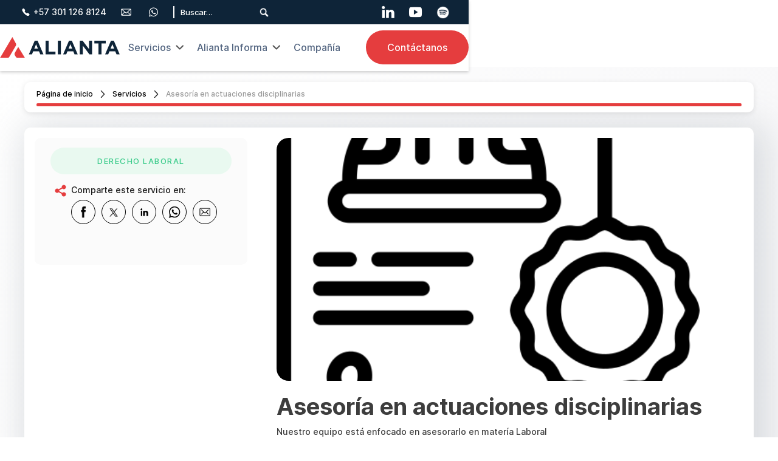

--- FILE ---
content_type: text/html; charset=utf-8
request_url: https://www.alianta.com.co/servicios/asesoria-en-actuaciones-disciplinarias
body_size: 6958
content:
<!DOCTYPE html><!-- This site was created in Webflow. https://webflow.com --><!-- Last Published: Tue Jan 20 2026 17:54:37 GMT+0000 (Coordinated Universal Time) --><html data-wf-domain="www.alianta.com.co" data-wf-page="61167acea50c271821040ae0" data-wf-site="611671c766e93cfe51333c96" lang="es" data-wf-collection="61167acea50c27853d040ade" data-wf-item-slug="asesoria-en-actuaciones-disciplinarias"><head><meta charset="utf-8"/><title>Alianta</title><meta content="width=device-width, initial-scale=1" name="viewport"/><meta content="Webflow" name="generator"/><link href="https://cdn.prod.website-files.com/611671c766e93cfe51333c96/css/alianta.webflow.shared.98183a37d.css" rel="stylesheet" type="text/css" integrity="sha384-mBg6N92SeeI/AmPgM8TCNGfYAOE9VUXrKYoqkHHA7KLhneM2N+xAp6/xlRCPtD+I" crossorigin="anonymous"/><script type="text/javascript">!function(o,c){var n=c.documentElement,t=" w-mod-";n.className+=t+"js",("ontouchstart"in o||o.DocumentTouch&&c instanceof DocumentTouch)&&(n.className+=t+"touch")}(window,document);</script><link href="https://cdn.prod.website-files.com/611671c766e93cfe51333c96/61167262e9265498b4edfd9f_Alianta-favicon-32.png" rel="shortcut icon" type="image/x-icon"/><link href="https://cdn.prod.website-files.com/611671c766e93cfe51333c96/61167260e10dfd327b71c273_Alianta-favicon-256.png" rel="apple-touch-icon"/><script async="" src="https://www.googletagmanager.com/gtag/js?id=G-5BFZWFRKT9"></script><script type="text/javascript">window.dataLayer = window.dataLayer || [];function gtag(){dataLayer.push(arguments);}gtag('set', 'developer_id.dZGVlNj', true);gtag('js', new Date());gtag('config', 'G-5BFZWFRKT9');</script><!-- Google Tag Manager -->
<script>(function(w,d,s,l,i){w[l]=w[l]||[];w[l].push({'gtm.start':
new Date().getTime(),event:'gtm.js'});var f=d.getElementsByTagName(s)[0],
j=d.createElement(s),dl=l!='dataLayer'?'&l='+l:'';j.async=true;j.src=
'https://www.googletagmanager.com/gtm.js?id='+i+dl;f.parentNode.insertBefore(j,f);
})(window,document,'script','dataLayer','GTM-TB8NSMD2');</script>
<!-- End Google Tag Manager --> 


<!-- Google tag (gtag.js) -->
<script async src="https://www.googletagmanager.com/gtag/js?id=AW-16769522490"></script>
<script>
  window.dataLayer = window.dataLayer || [];
  function gtag(){dataLayer.push(arguments);}
  gtag('js', new Date());

  gtag('config', 'AW-16769522490');
</script><script src="https://cdn.prod.website-files.com/611671c766e93cfe51333c96%2F66ba5a08efe71070f98dd10a%2F67b7494cfe3880ba41ebc855%2Fnjgct934-1.1.1.js" type="text/javascript"></script></head><body><div class="w-embed w-iframe"><!-- Google Tag Manager (noscript) -->
<noscript><iframe src="https://www.googletagmanager.com/ns.html?id=GTM-TB8NSMD2"
height="0" width="0" style="display:none;visibility:hidden"></iframe></noscript>
<!-- End Google Tag Manager (noscript) --></div><div class="menu-principal"><div class="top-navbar"><div class="div-top-bar"><a id="w-node-aa6e7399-fded-3ea4-c09d-e64f5535963c-5535963b" href="tel:+573011268124" class="nav-link top w-inline-block"><img src="https://cdn.prod.website-files.com/624329ac1063a26edb43200e/624329ac1063a23a6243215c_icon%20choho%20(46).svg" loading="lazy" width="25" height="50" alt=""/><div>+57 301 126 8124</div></a><a href="mailto: info@alianta.com.co" class="nav-link top w-inline-block"><img src="https://cdn.prod.website-files.com/624329ac1063a26edb43200e/624329ac1063a2190c432191_icon%20choho%20(49).svg" loading="lazy" width="25" height="50" alt=""/></a><a href="http://wa.link/y11xbr" target="_blank" class="nav-link top w-inline-block"><img src="https://cdn.prod.website-files.com/624329ac1063a26edb43200e/624329ac1063a2533b432164_icon%20choho%20(45).svg" loading="lazy" width="25" height="50" alt=""/></a><div id="w-node-aa6e7399-fded-3ea4-c09d-e64f55359644-5535963b" class="div-nav-link-boton"><div class="linea-vertical"></div><form action="/search" class="search-2 w-form"><input class="search-input-2 w-input" maxlength="256" name="query" placeholder="Buscar…" type="search" id="search" required=""/><input type="submit" class="search-button-2 w-button" value=" "/></form></div><div id="w-node-aa6e7399-fded-3ea4-c09d-e64f55359649-5535963b" class="footer-social-media-wrapper navbar"><a href="https://www.linkedin.com/company/aliantacompania/" target="_blank" class="nav-link top w-inline-block"><img src="https://cdn.prod.website-files.com/611671c766e93cfe51333c96/653698c21857f94ec66cf4a3_5bb9669302efe967145fe4ab_linkedin.png" loading="lazy" width="25" alt=""/></a><a href="https://www.youtube.com/channel/UCICmfyOgv2UnJe1t5jtEYYA" target="_blank" class="nav-link top w-inline-block"><img src="https://cdn.prod.website-files.com/611671c766e93cfe51333c96/65369963c01c03ee23cb9f62_youtube.png" loading="lazy" width="25" alt=""/></a><a href="https://open.spotify.com/show/6IdXtiEjlL6vyc38fZgGD8" target="_blank" class="nav-link top w-inline-block"><img src="https://cdn.prod.website-files.com/611671c766e93cfe51333c96/653698dd638490a16566549b_Mesa%20de%20trabajo%2014%20copia%206.png" loading="lazy" width="25" alt=""/></a></div></div></div><div class="container-navigation"><div class="navigation-block-left"><a href="/" class="logo-link w-inline-block"><img src="https://cdn.prod.website-files.com/611671c766e93cfe51333c96/6537c915700a3f2f5af10623_logotipo%20colores.svg" alt="" class="logo-image"/></a></div><div class="navigation-link-wrap"><div data-hover="true" data-delay="0" class="navigation-dropdown w-dropdown"><div class="navigation-link-2 w-dropdown-toggle"><div class="navigation-text">Servicios</div><img src="https://cdn.prod.website-files.com/61e88bd8c19ed4a82c12b8ee/61e88bd8c19ed42cf812b938_chevron_arrow.svg" alt="" class="arrow-down"/></div><nav class="dropdown-list-3 w-dropdown-list"><div class="dropdown-list-wrap-2"><div class="w-dyn-list"><div role="list" class="collection-list-5 w-dyn-items"><div role="listitem" class="w-dyn-item"><a href="/categorias-servicios/cumplimiento-corporativo" class="feature-wrap-3 w-inline-block"><img src="https://cdn.prod.website-files.com/61e88bd8c19ed4a82c12b8ee/61e88bd8c19ed4e34412b940_icon_3.svg" alt="" class="feature-icon"/><div class="feature-content-wrap"><div class="short-title">Cumplimiento Corporativo </div></div></a></div><div role="listitem" class="w-dyn-item"><a href="/categorias-servicios/consultoria" class="feature-wrap-3 w-inline-block"><img src="https://cdn.prod.website-files.com/61e88bd8c19ed4a82c12b8ee/61e88bd8c19ed4e34412b940_icon_3.svg" alt="" class="feature-icon"/><div class="feature-content-wrap"><div class="short-title">Consultoría</div></div></a></div><div role="listitem" class="w-dyn-item"><a href="/categorias-servicios/precios-de-transferencia" class="feature-wrap-3 w-inline-block"><img src="https://cdn.prod.website-files.com/61e88bd8c19ed4a82c12b8ee/61e88bd8c19ed4e34412b940_icon_3.svg" alt="" class="feature-icon"/><div class="feature-content-wrap"><div class="short-title">Precios de Transferencia</div></div></a></div><div role="listitem" class="w-dyn-item"><a href="/categorias-servicios/servicios-tributarios" class="feature-wrap-3 w-inline-block"><img src="https://cdn.prod.website-files.com/61e88bd8c19ed4a82c12b8ee/61e88bd8c19ed4e34412b940_icon_3.svg" alt="" class="feature-icon"/><div class="feature-content-wrap"><div class="short-title">Servicios Tributarios</div></div></a></div><div role="listitem" class="w-dyn-item"><a href="/categorias-servicios/servicios-legales" class="feature-wrap-3 w-inline-block"><img src="https://cdn.prod.website-files.com/61e88bd8c19ed4a82c12b8ee/61e88bd8c19ed4e34412b940_icon_3.svg" alt="" class="feature-icon"/><div class="feature-content-wrap"><div class="short-title">Servicios Legales</div></div></a></div></div></div></div></nav></div><div data-hover="true" data-delay="0" class="navigation-dropdown w-dropdown"><div class="navigation-link-2 w-dropdown-toggle"><div class="navigation-text">Alianta Informa</div><img src="https://cdn.prod.website-files.com/61e88bd8c19ed4a82c12b8ee/61e88bd8c19ed42cf812b938_chevron_arrow.svg" alt="" class="arrow-down"/></div><nav class="dropdown-list-3 dropdown-smaller w-dropdown-list"><div class="dropdown-list-wrap-2"><div class="dropdown-column-2"><a href="/blog" class="feature-wrap-2 w-inline-block"><img src="https://cdn.prod.website-files.com/61e88bd8c19ed4a82c12b8ee/61e88bd8c19ed4e34412b940_icon_3.svg" alt="" class="feature-icon"/><div class="feature-content-wrap"><div class="short-title">Boletines</div></div></a><a href="/alianta-insight" class="feature-wrap-2 w-inline-block"><img src="https://cdn.prod.website-files.com/61e88bd8c19ed4a82c12b8ee/61e88bd8c19ed4e34412b940_icon_3.svg" alt="" class="feature-icon"/><div class="feature-content-wrap"><div class="short-title">Alianta Insights</div></div></a></div><div class="dropdown-column-2"><a href="/webinars" class="feature-wrap-2 w-inline-block"><img src="https://cdn.prod.website-files.com/61e88bd8c19ed4a82c12b8ee/61e88bd8c19ed4e34412b940_icon_3.svg" alt="" class="feature-icon"/><div class="feature-content-wrap"><div class="short-title">Webinars</div></div></a></div><div class="dropdown-column-2"><a href="/podcast" class="feature-wrap-2 w-inline-block"><img src="https://cdn.prod.website-files.com/61e88bd8c19ed4a82c12b8ee/61e88bd8c19ed4e34412b940_icon_3.svg" alt="" class="feature-icon"/><div class="feature-content-wrap"><div class="short-title">Podcast</div></div></a><a href="/flashes-informativos" class="feature-wrap-2 w-inline-block"><img src="https://cdn.prod.website-files.com/61e88bd8c19ed4a82c12b8ee/61e88bd8c19ed4e34412b940_icon_3.svg" alt="" class="feature-icon"/><div class="feature-content-wrap"><div class="short-title">Flashes Informativos</div></div></a><a href="/alianta-informa" class="feature-wrap-2 w-inline-block"><img src="https://cdn.prod.website-files.com/61e88bd8c19ed4a82c12b8ee/61e88bd8c19ed4e34412b940_icon_3.svg" alt="" class="feature-icon"/><div class="feature-content-wrap"><div class="short-title">Ver Todos</div></div></a></div></div></nav></div><a href="/compania" class="navigation-link-2 w-inline-block"><div class="navigation-text">Compañía</div></a></div><div class="navigation-block-right"><a href="/contactanos" class="button-navigation-2 w-button">Contáctanos</a><div data-delay="0" data-hover="false" class="dropdown-mobile w-dropdown"><div class="dropdown-toggle w-dropdown-toggle"><a href="#" class="mobile-button-link w-inline-block"><div data-is-ix2-target="1" class="mobile-icon-animation" data-w-id="70e61a95-dd7b-d815-622c-c3c35d6e7066" data-animation-type="lottie" data-src="https://cdn.prod.website-files.com/5d4bf31a8620ae8b6132d697/5d5be4b6eaf3b73429e80497_7943-circle-menu-closing.json" data-loop="0" data-direction="1" data-autoplay="0" data-renderer="svg" data-default-duration="0" data-duration="0" data-ix2-initial-state="0"></div></a></div><nav class="mobiel-dropdown w-dropdown-list"><a href="/servicios" class="dropdown-link-8 w-dropdown-link">Servicios</a><a href="/compania" class="dropdown-link-8 w-dropdown-link">Compañía</a><a href="/blog" class="dropdown-link-8 w-dropdown-link">Blog / Boletines</a><a href="/webinars" class="dropdown-link-8 w-dropdown-link">Webinars</a><a href="/podcast" class="dropdown-link-8 w-dropdown-link">Podcast</a><a href="/flashes-informativos" class="dropdown-link-8 w-dropdown-link">Flashes Informativos</a><a href="/flashes-informativos" class="dropdown-link-8 contacto w-dropdown-link">Contacto</a><div class="div-top-bar"><a id="w-node-aa6e7399-fded-3ea4-c09d-e64f5535963c-5535963b" href="tel:+573011268124" class="nav-link top w-inline-block"><img src="https://cdn.prod.website-files.com/624329ac1063a26edb43200e/624329ac1063a23a6243215c_icon%20choho%20(46).svg" loading="lazy" width="25" height="50" alt=""/><div>+57 301 126 8124</div></a><a href="mailto: info@alianta.com.co" class="nav-link top w-inline-block"><img src="https://cdn.prod.website-files.com/624329ac1063a26edb43200e/624329ac1063a2190c432191_icon%20choho%20(49).svg" loading="lazy" width="25" height="50" alt=""/></a><a href="http://wa.link/y11xbr" target="_blank" class="nav-link top w-inline-block"><img src="https://cdn.prod.website-files.com/624329ac1063a26edb43200e/624329ac1063a2533b432164_icon%20choho%20(45).svg" loading="lazy" width="25" height="50" alt=""/></a><div id="w-node-aa6e7399-fded-3ea4-c09d-e64f55359644-5535963b" class="div-nav-link-boton"><div class="linea-vertical"></div><form action="/search" class="search-2 w-form"><input class="search-input-2 w-input" maxlength="256" name="query" placeholder="Buscar…" type="search" id="search" required=""/><input type="submit" class="search-button-2 w-button" value=" "/></form></div><div id="w-node-aa6e7399-fded-3ea4-c09d-e64f55359649-5535963b" class="footer-social-media-wrapper navbar"><a href="https://www.linkedin.com/company/aliantacompania/" target="_blank" class="nav-link top w-inline-block"><img src="https://cdn.prod.website-files.com/611671c766e93cfe51333c96/653698c21857f94ec66cf4a3_5bb9669302efe967145fe4ab_linkedin.png" loading="lazy" width="25" alt=""/></a><a href="https://www.youtube.com/channel/UCICmfyOgv2UnJe1t5jtEYYA" target="_blank" class="nav-link top w-inline-block"><img src="https://cdn.prod.website-files.com/611671c766e93cfe51333c96/65369963c01c03ee23cb9f62_youtube.png" loading="lazy" width="25" alt=""/></a><a href="https://open.spotify.com/show/6IdXtiEjlL6vyc38fZgGD8" target="_blank" class="nav-link top w-inline-block"><img src="https://cdn.prod.website-files.com/611671c766e93cfe51333c96/653698dd638490a16566549b_Mesa%20de%20trabajo%2014%20copia%206.png" loading="lazy" width="25" alt=""/></a></div></div></nav></div></div></div></div><div class="section-grey color-claro"><div blog="breadcrumbs" class="page-step sticky blog"><div class="div-block-71"><div class="div-link-raya"><a href="/" class="link-16">Página de inicio</a><img src="https://cdn.prod.website-files.com/5d1e9eca0663cdc82a1e6365/5f499dd36c7d760ea1406d67_next-icon.png" loading="lazy" width="12" alt="" class="next-icon"/></div><div class="div-link-raya"><a href="/categorias-servicios/servicios-legales" class="link-16">Servicios</a></div><div class="div-link-raya"><img src="https://cdn.prod.website-files.com/5d1e9eca0663cdc82a1e6365/5f499dd36c7d760ea1406d67_next-icon.png" loading="lazy" width="12" alt="" class="next-icon"/><div class="text-final">Asesoría en actuaciones disciplinarias</div></div></div><div class="raya-tracker"><div class="raya-color"></div></div></div><div class="content-2"><div data-w-id="09226fcf-18bb-35f5-fb45-49e83e89676d" class="hero__card card-white full sticky-content"><div class="fs-toc_example"><div class="fs-toc_sidebar"><div class="category-tag"><div class="category-title">DERECHO LABORAL</div></div><div><div class="div-block-60"><div class="div-icono-texto-2 left top"><div class="icon-9 w-embed"><svg width="420" height="420" viewBox="0 0 24 24" fill="none" xmlns="http://www.w3.org/2000/svg">
<path d="M13.5757 17.2711L8.46571 14.4841C7.97521 14.971 7.35153 15.3018 6.6733 15.4347C5.99508 15.5677 5.29267 15.4969 4.65464 15.2312C4.0166 14.9655 3.4715 14.5169 3.08806 13.9419C2.70462 13.3669 2.5 12.6912 2.5 12.0001C2.5 11.309 2.70462 10.6333 3.08806 10.0583C3.4715 9.48329 4.0166 9.03468 4.65464 8.76901C5.29267 8.50335 5.99508 8.43253 6.6733 8.56548C7.35153 8.69844 7.97521 9.02921 8.46571 9.51611L13.5757 6.72911C13.4005 5.90685 13.527 5.04897 13.9323 4.31236C14.3376 3.57576 14.9945 3.00964 15.7828 2.71754C16.5712 2.42545 17.4383 2.42688 18.2257 2.7216C19.0131 3.01631 19.6681 3.5846 20.0709 4.32255C20.4737 5.0605 20.5975 5.91879 20.4195 6.74046C20.2415 7.56214 19.7737 8.2923 19.1016 8.79741C18.4295 9.30252 17.5981 9.54884 16.7593 9.49131C15.9206 9.43378 15.1305 9.07625 14.5337 8.48411L9.42371 11.2711C9.52565 11.7518 9.52565 12.2485 9.42371 12.7291L14.5337 15.5161C15.1305 14.924 15.9206 14.5664 16.7593 14.5089C17.5981 14.4514 18.4295 14.6977 19.1016 15.2028C19.7737 15.7079 20.2415 16.4381 20.4195 17.2598C20.5975 18.0814 20.4737 18.9397 20.0709 19.6777C19.6681 20.4156 19.0131 20.9839 18.2257 21.2786C17.4383 21.5733 16.5712 21.5748 15.7828 21.2827C14.9945 20.9906 14.3376 20.4245 13.9323 19.6879C13.527 18.9512 13.4005 18.0934 13.5757 17.2711V17.2711Z" fill="currentColor"/>
</svg>
</div><div><div class="text-hero">Comparte este servicio en:</div><div class="div-block-73"><div class="div-block-72"><div class="w-embed"><a class="w-inline-block social-share-btn fb" href="https://www.facebook.com/sharer/sharer.php?u=&t=" title="Share on Facebook" target="_blank" onclick="window.open('https://www.facebook.com/sharer/sharer.php?u=' + encodeURIComponent(document.URL) + '&t=' + encodeURIComponent(document.URL)); return false;">
</a></div><div class="w-embed"><a class="w-inline-block social-share-btn tw" href="https://twitter.com/intent/tweet?" target="_blank" title="Tweet" onclick="window.open('https://twitter.com/intent/tweet?text=' + encodeURIComponent(document.title) + ':%20 ' + encodeURIComponent(document.URL)); return false;"></a></div><div class="w-embed"><a class="w-inline-block social-share-btn lnk" href="http://www.linkedin.com/shareArticle?mini=true&url=&title=&summary=&source=" target="_blank" title="Share on LinkedIn" onclick="window.open('http://www.linkedin.com/shareArticle?mini=true&url=' + encodeURIComponent(document.URL) + '&title=' + encodeURIComponent(document.title)); return false;"></a></div><div class="wp-code w-embed"><a class="w-inline-block social-share-btn wp" href="whatsapp://send?text=" title="Share On Whatsapp" onclick="window.open('whatsapp://send?text=%20Mira%20este%20excelente%20contenido%20-%20' + encodeURIComponent(document.URL)); return false;"></a></div><div class="w-embed"><a class="w-inline-block social-share-btn email" href="mailto:?subject=&body=:%20" target="_blank" title="Email" onclick="window.open('mailto:?subject=' + encodeURIComponent(document.title) + '&body=' + encodeURIComponent(document.URL)); return false;"></a></div></div></div></div></div></div></div></div><div class="fs-toc_rich-text"><div class="div-block-74"><img loading="lazy" src="https://cdn.prod.website-files.com/61167ace8a9df0064bbee55b/66206125a76f1ec788dfa417_documento.png" alt="" sizes="100vw" srcset="https://cdn.prod.website-files.com/61167ace8a9df0064bbee55b/66206125a76f1ec788dfa417_documento-p-500.png 500w, https://cdn.prod.website-files.com/61167ace8a9df0064bbee55b/66206125a76f1ec788dfa417_documento.png 512w" class="blog-img"/><h1>Asesoría en actuaciones disciplinarias</h1><p>Nuestro equipo está enfocado en asesorarlo en matería Laboral </p></div><div fs-toc-offsettop="210px" fs-toc-element="contents" class="fs-toc_richtext w-richtext"><p><strong>¿Nuestra función es?</strong></p><p>Asesorar en las actuaciones disciplinarias, a través de: </p><ul role="list"><li> Representación y acompañamiento en procesos disciplinarios o participación y asesoría a los Comités de Convivencia Laboral.</li></ul><ul role="list"><li> Preparación, acompañamiento y asistencia a diligencias de carácter administrativo en los Ministerios de Trabajo, Salud y la Protección Social, originadas en cualquier tipo de querella elevada ante dicha entidad por parte de los trabajadores, extrabajadores o sindicatos</li></ul><p>‍</p></div><div class="div-blog-footer"><div class="space-single-news"></div><div class="carro-boton"><div class="carrito"><div class="close-div"><a href="#" class="close w-inline-block"><img src="https://cdn.prod.website-files.com/604cb44a532dbdeabd719721/604cb44a532dbda980719742_close.png" loading="lazy" alt=""/></a></div><div class="card"><h2 class="title-news-single">Contáctanos</h2><div class="w-form"><form id="wf-form-carrito" name="wf-form-carrito" data-name="carrito" method="get" class="form-corto carro" data-wf-page-id="61167acea50c271821040ae0" data-wf-element-id="09226fcf-18bb-35f5-fb45-49e83e8967dd"><input class="text-field interno w-input" maxlength="256" name="Nombre-2" data-name="Nombre 2" placeholder="Nombre" type="text" id="Nombre-2" required=""/><input class="text-field interno w-input" maxlength="256" name="Apellido-2" data-name="Apellido 2" placeholder="Apellido" type="text" id="Apellido-2" required=""/><input class="text-field interno w-input" maxlength="256" name="email-5" data-name="Email 5" placeholder="email" type="email" id="email-5" required=""/><input type="submit" data-wait="Un momento..." class="submit-button-footer largo w-button" value="Enviar"/></form><div class="exitoso-2 w-form-done"><div>¡Gracias!<br/><br/>Pronto estaremos en contacto contigo</div></div><div class="error-message-2 w-form-fail"><div>¡Oh! Algo sucedió, por favor intenta de nuevo.</div></div></div></div></div></div><p class="copyright-parrafo">Prohibida su reproducción parcial o total, así como su traducción a cualquier idioma sin autorización escrita de su autor y Alianta S.A.S<br/><br/>Copyright © Alianta S.A.S</p></div></div></div></div></div></div><div class="footer"><div class="container-flex"><div class="footer-column-large"><img src="https://cdn.prod.website-files.com/611671c766e93cfe51333c96/6537c9166d80007aba8d61f9_logotipo%20vertical%20colores.svg" width="130" alt="logo" class="footer-logo"/><p class="footer-text">Ayudamos a la alta gerencia a tomar<strong> mejores e informadas decisiones</strong> con servicios de Asesoría y Consultoría integral.</p><a href="mailto: info@alianta.com.co" class="footer-link-wrap w-inline-block"><img src="https://cdn.prod.website-files.com/611671c766e93cfe51333c96/6116794a37bc3bc23db21981_email.png" width="30" alt="" class="footer-icon"/><p class="footer-text-02">info@alianta.com.co</p></a><a href="http://wa.link/y11xbr" target="_blank" class="footer-link-wrap w-inline-block"><img src="https://cdn.prod.website-files.com/611671c766e93cfe51333c96/6116794a57d568e837b1b1f2_WhatsApp.png" width="30" alt="" class="footer-icon"/><p class="footer-text-02"><strong>WhatsApp: +57 301 126 8124</strong></p></a><a href="https://maps.app.goo.gl/46e8uWbyoDVVHDvT7" target="_blank" class="footer-link-wrap w-inline-block"><img src="https://cdn.prod.website-files.com/611671c766e93cfe51333c96/6116794b6502d6ddb97a9386_location.png" width="30" alt="" class="footer-icon"/><p class="footer-text-02">Calle 93 #18-28, oficina 704</p></a></div><div class="footer-column"><div class="footer-title">Nosotros</div><a href="/compania" class="footer-link">Compañía</a><a href="/servicios" class="footer-link">Servicios</a><a href="/contactanos" class="footer-link">Contáctanos</a><a href="/alianta-informa" class="footer-link">Informa</a><a href="/blog" class="footer-link">Blog</a><a href="/webinars" class="footer-link">Webinar</a><a href="/podcast" class="footer-link">Podcast</a><a href="/flashes-informativos" class="footer-link">Flashes Informativos</a></div><div class="footer-column"><div class="footer-title">Servicios</div><div class="w-dyn-list"><div role="list" class="w-dyn-items"><div role="listitem" class="w-dyn-item"><a href="/categorias-servicios/servicios-legales" class="footer-link">Servicios Legales</a></div><div role="listitem" class="w-dyn-item"><a href="/categorias-servicios/servicios-tributarios" class="footer-link">Servicios Tributarios</a></div><div role="listitem" class="w-dyn-item"><a href="/categorias-servicios/precios-de-transferencia" class="footer-link">Precios de Transferencia</a></div><div role="listitem" class="w-dyn-item"><a href="/categorias-servicios/cumplimiento-corporativo" class="footer-link">Cumplimiento Corporativo </a></div><div role="listitem" class="w-dyn-item"><a href="/categorias-servicios/consultoria" class="footer-link">Consultoría</a></div></div></div></div></div><div class="legal-wrap"><div class="legal-text">© Copyright 2023 Alianta S.A.S</div><a href="/politica" class="link-block-2 w-inline-block"><div>Política de Privacidad</div></a><a href="/aviso-de-privacidad" class="link-block-2 w-inline-block"><div>Aviso de Privacidad</div></a></div></div><script src="https://d3e54v103j8qbb.cloudfront.net/js/jquery-3.5.1.min.dc5e7f18c8.js?site=611671c766e93cfe51333c96" type="text/javascript" integrity="sha256-9/aliU8dGd2tb6OSsuzixeV4y/faTqgFtohetphbbj0=" crossorigin="anonymous"></script><script src="https://cdn.prod.website-files.com/611671c766e93cfe51333c96/js/webflow.schunk.d0d7ad99d2cc1ab4.js" type="text/javascript" integrity="sha384-9FWPFjJITUPk3SGEoW9LIfaqUS7df8GRW/8nStGuH+K2355j7b47Jq4BD5gR2dGO" crossorigin="anonymous"></script><script src="https://cdn.prod.website-files.com/611671c766e93cfe51333c96/js/webflow.schunk.2d26dc364e6bf760.js" type="text/javascript" integrity="sha384-ifO8ztEngcdUlc637awNRg22ikRHdT5V8madyiW8r5N9nbqjLFWZOugtfZ6QcBLz" crossorigin="anonymous"></script><script src="https://cdn.prod.website-files.com/611671c766e93cfe51333c96/js/webflow.7f9a2cb2.76fc2961c68fdb15.js" type="text/javascript" integrity="sha384-9VCvtkzLN8KooVrit5/lmwchwhhcz3kTLO5X0hBqrR255y6+FPDQRya306DNGGBC" crossorigin="anonymous"></script><style>
/*width*/
::-webkit-scrollbar {
width:15px;
}
/*track*/
::-webkit-scrollbar-track {
background:rgba(255, 255, 255, 0);
}
/*thumb*/
::-webkit-scrollbar-thumb {
background:rgb(216, 35, 51);
border-radius:10px;
}
</style></body></html>

--- FILE ---
content_type: text/css
request_url: https://cdn.prod.website-files.com/611671c766e93cfe51333c96/css/alianta.webflow.shared.98183a37d.css
body_size: 26666
content:
html {
  -webkit-text-size-adjust: 100%;
  -ms-text-size-adjust: 100%;
  font-family: sans-serif;
}

body {
  margin: 0;
}

article, aside, details, figcaption, figure, footer, header, hgroup, main, menu, nav, section, summary {
  display: block;
}

audio, canvas, progress, video {
  vertical-align: baseline;
  display: inline-block;
}

audio:not([controls]) {
  height: 0;
  display: none;
}

[hidden], template {
  display: none;
}

a {
  background-color: #0000;
}

a:active, a:hover {
  outline: 0;
}

abbr[title] {
  border-bottom: 1px dotted;
}

b, strong {
  font-weight: bold;
}

dfn {
  font-style: italic;
}

h1 {
  margin: .67em 0;
  font-size: 2em;
}

mark {
  color: #000;
  background: #ff0;
}

small {
  font-size: 80%;
}

sub, sup {
  vertical-align: baseline;
  font-size: 75%;
  line-height: 0;
  position: relative;
}

sup {
  top: -.5em;
}

sub {
  bottom: -.25em;
}

img {
  border: 0;
}

svg:not(:root) {
  overflow: hidden;
}

hr {
  box-sizing: content-box;
  height: 0;
}

pre {
  overflow: auto;
}

code, kbd, pre, samp {
  font-family: monospace;
  font-size: 1em;
}

button, input, optgroup, select, textarea {
  color: inherit;
  font: inherit;
  margin: 0;
}

button {
  overflow: visible;
}

button, select {
  text-transform: none;
}

button, html input[type="button"], input[type="reset"] {
  -webkit-appearance: button;
  cursor: pointer;
}

button[disabled], html input[disabled] {
  cursor: default;
}

button::-moz-focus-inner, input::-moz-focus-inner {
  border: 0;
  padding: 0;
}

input {
  line-height: normal;
}

input[type="checkbox"], input[type="radio"] {
  box-sizing: border-box;
  padding: 0;
}

input[type="number"]::-webkit-inner-spin-button, input[type="number"]::-webkit-outer-spin-button {
  height: auto;
}

input[type="search"] {
  -webkit-appearance: none;
}

input[type="search"]::-webkit-search-cancel-button, input[type="search"]::-webkit-search-decoration {
  -webkit-appearance: none;
}

legend {
  border: 0;
  padding: 0;
}

textarea {
  overflow: auto;
}

optgroup {
  font-weight: bold;
}

table {
  border-collapse: collapse;
  border-spacing: 0;
}

td, th {
  padding: 0;
}

@font-face {
  font-family: webflow-icons;
  src: url("[data-uri]") format("truetype");
  font-weight: normal;
  font-style: normal;
}

[class^="w-icon-"], [class*=" w-icon-"] {
  speak: none;
  font-variant: normal;
  text-transform: none;
  -webkit-font-smoothing: antialiased;
  -moz-osx-font-smoothing: grayscale;
  font-style: normal;
  font-weight: normal;
  line-height: 1;
  font-family: webflow-icons !important;
}

.w-icon-slider-right:before {
  content: "";
}

.w-icon-slider-left:before {
  content: "";
}

.w-icon-nav-menu:before {
  content: "";
}

.w-icon-arrow-down:before, .w-icon-dropdown-toggle:before {
  content: "";
}

.w-icon-file-upload-remove:before {
  content: "";
}

.w-icon-file-upload-icon:before {
  content: "";
}

* {
  box-sizing: border-box;
}

html {
  height: 100%;
}

body {
  color: #333;
  background-color: #fff;
  min-height: 100%;
  margin: 0;
  font-family: Arial, sans-serif;
  font-size: 14px;
  line-height: 20px;
}

img {
  vertical-align: middle;
  max-width: 100%;
  display: inline-block;
}

html.w-mod-touch * {
  background-attachment: scroll !important;
}

.w-block {
  display: block;
}

.w-inline-block {
  max-width: 100%;
  display: inline-block;
}

.w-clearfix:before, .w-clearfix:after {
  content: " ";
  grid-area: 1 / 1 / 2 / 2;
  display: table;
}

.w-clearfix:after {
  clear: both;
}

.w-hidden {
  display: none;
}

.w-button {
  color: #fff;
  line-height: inherit;
  cursor: pointer;
  background-color: #3898ec;
  border: 0;
  border-radius: 0;
  padding: 9px 15px;
  text-decoration: none;
  display: inline-block;
}

input.w-button {
  -webkit-appearance: button;
}

html[data-w-dynpage] [data-w-cloak] {
  color: #0000 !important;
}

.w-code-block {
  margin: unset;
}

pre.w-code-block code {
  all: inherit;
}

.w-optimization {
  display: contents;
}

.w-webflow-badge, .w-webflow-badge > img {
  box-sizing: unset;
  width: unset;
  height: unset;
  max-height: unset;
  max-width: unset;
  min-height: unset;
  min-width: unset;
  margin: unset;
  padding: unset;
  float: unset;
  clear: unset;
  border: unset;
  border-radius: unset;
  background: unset;
  background-image: unset;
  background-position: unset;
  background-size: unset;
  background-repeat: unset;
  background-origin: unset;
  background-clip: unset;
  background-attachment: unset;
  background-color: unset;
  box-shadow: unset;
  transform: unset;
  direction: unset;
  font-family: unset;
  font-weight: unset;
  color: unset;
  font-size: unset;
  line-height: unset;
  font-style: unset;
  font-variant: unset;
  text-align: unset;
  letter-spacing: unset;
  -webkit-text-decoration: unset;
  text-decoration: unset;
  text-indent: unset;
  text-transform: unset;
  list-style-type: unset;
  text-shadow: unset;
  vertical-align: unset;
  cursor: unset;
  white-space: unset;
  word-break: unset;
  word-spacing: unset;
  word-wrap: unset;
  transition: unset;
}

.w-webflow-badge {
  white-space: nowrap;
  cursor: pointer;
  box-shadow: 0 0 0 1px #0000001a, 0 1px 3px #0000001a;
  visibility: visible !important;
  opacity: 1 !important;
  z-index: 2147483647 !important;
  color: #aaadb0 !important;
  overflow: unset !important;
  background-color: #fff !important;
  border-radius: 3px !important;
  width: auto !important;
  height: auto !important;
  margin: 0 !important;
  padding: 6px !important;
  font-size: 12px !important;
  line-height: 14px !important;
  text-decoration: none !important;
  display: inline-block !important;
  position: fixed !important;
  inset: auto 12px 12px auto !important;
  transform: none !important;
}

.w-webflow-badge > img {
  position: unset;
  visibility: unset !important;
  opacity: 1 !important;
  vertical-align: middle !important;
  display: inline-block !important;
}

h1, h2, h3, h4, h5, h6 {
  margin-bottom: 10px;
  font-weight: bold;
}

h1 {
  margin-top: 20px;
  font-size: 38px;
  line-height: 44px;
}

h2 {
  margin-top: 20px;
  font-size: 32px;
  line-height: 36px;
}

h3 {
  margin-top: 20px;
  font-size: 24px;
  line-height: 30px;
}

h4 {
  margin-top: 10px;
  font-size: 18px;
  line-height: 24px;
}

h5 {
  margin-top: 10px;
  font-size: 14px;
  line-height: 20px;
}

h6 {
  margin-top: 10px;
  font-size: 12px;
  line-height: 18px;
}

p {
  margin-top: 0;
  margin-bottom: 10px;
}

blockquote {
  border-left: 5px solid #e2e2e2;
  margin: 0 0 10px;
  padding: 10px 20px;
  font-size: 18px;
  line-height: 22px;
}

figure {
  margin: 0 0 10px;
}

figcaption {
  text-align: center;
  margin-top: 5px;
}

ul, ol {
  margin-top: 0;
  margin-bottom: 10px;
  padding-left: 40px;
}

.w-list-unstyled {
  padding-left: 0;
  list-style: none;
}

.w-embed:before, .w-embed:after {
  content: " ";
  grid-area: 1 / 1 / 2 / 2;
  display: table;
}

.w-embed:after {
  clear: both;
}

.w-video {
  width: 100%;
  padding: 0;
  position: relative;
}

.w-video iframe, .w-video object, .w-video embed {
  border: none;
  width: 100%;
  height: 100%;
  position: absolute;
  top: 0;
  left: 0;
}

fieldset {
  border: 0;
  margin: 0;
  padding: 0;
}

button, [type="button"], [type="reset"] {
  cursor: pointer;
  -webkit-appearance: button;
  border: 0;
}

.w-form {
  margin: 0 0 15px;
}

.w-form-done {
  text-align: center;
  background-color: #ddd;
  padding: 20px;
  display: none;
}

.w-form-fail {
  background-color: #ffdede;
  margin-top: 10px;
  padding: 10px;
  display: none;
}

label {
  margin-bottom: 5px;
  font-weight: bold;
  display: block;
}

.w-input, .w-select {
  color: #333;
  vertical-align: middle;
  background-color: #fff;
  border: 1px solid #ccc;
  width: 100%;
  height: 38px;
  margin-bottom: 10px;
  padding: 8px 12px;
  font-size: 14px;
  line-height: 1.42857;
  display: block;
}

.w-input::placeholder, .w-select::placeholder {
  color: #999;
}

.w-input:focus, .w-select:focus {
  border-color: #3898ec;
  outline: 0;
}

.w-input[disabled], .w-select[disabled], .w-input[readonly], .w-select[readonly], fieldset[disabled] .w-input, fieldset[disabled] .w-select {
  cursor: not-allowed;
}

.w-input[disabled]:not(.w-input-disabled), .w-select[disabled]:not(.w-input-disabled), .w-input[readonly], .w-select[readonly], fieldset[disabled]:not(.w-input-disabled) .w-input, fieldset[disabled]:not(.w-input-disabled) .w-select {
  background-color: #eee;
}

textarea.w-input, textarea.w-select {
  height: auto;
}

.w-select {
  background-color: #f3f3f3;
}

.w-select[multiple] {
  height: auto;
}

.w-form-label {
  cursor: pointer;
  margin-bottom: 0;
  font-weight: normal;
  display: inline-block;
}

.w-radio {
  margin-bottom: 5px;
  padding-left: 20px;
  display: block;
}

.w-radio:before, .w-radio:after {
  content: " ";
  grid-area: 1 / 1 / 2 / 2;
  display: table;
}

.w-radio:after {
  clear: both;
}

.w-radio-input {
  float: left;
  margin: 3px 0 0 -20px;
  line-height: normal;
}

.w-file-upload {
  margin-bottom: 10px;
  display: block;
}

.w-file-upload-input {
  opacity: 0;
  z-index: -100;
  width: .1px;
  height: .1px;
  position: absolute;
  overflow: hidden;
}

.w-file-upload-default, .w-file-upload-uploading, .w-file-upload-success {
  color: #333;
  display: inline-block;
}

.w-file-upload-error {
  margin-top: 10px;
  display: block;
}

.w-file-upload-default.w-hidden, .w-file-upload-uploading.w-hidden, .w-file-upload-error.w-hidden, .w-file-upload-success.w-hidden {
  display: none;
}

.w-file-upload-uploading-btn {
  cursor: pointer;
  background-color: #fafafa;
  border: 1px solid #ccc;
  margin: 0;
  padding: 8px 12px;
  font-size: 14px;
  font-weight: normal;
  display: flex;
}

.w-file-upload-file {
  background-color: #fafafa;
  border: 1px solid #ccc;
  flex-grow: 1;
  justify-content: space-between;
  margin: 0;
  padding: 8px 9px 8px 11px;
  display: flex;
}

.w-file-upload-file-name {
  font-size: 14px;
  font-weight: normal;
  display: block;
}

.w-file-remove-link {
  cursor: pointer;
  width: auto;
  height: auto;
  margin-top: 3px;
  margin-left: 10px;
  padding: 3px;
  display: block;
}

.w-icon-file-upload-remove {
  margin: auto;
  font-size: 10px;
}

.w-file-upload-error-msg {
  color: #ea384c;
  padding: 2px 0;
  display: inline-block;
}

.w-file-upload-info {
  padding: 0 12px;
  line-height: 38px;
  display: inline-block;
}

.w-file-upload-label {
  cursor: pointer;
  background-color: #fafafa;
  border: 1px solid #ccc;
  margin: 0;
  padding: 8px 12px;
  font-size: 14px;
  font-weight: normal;
  display: inline-block;
}

.w-icon-file-upload-icon, .w-icon-file-upload-uploading {
  width: 20px;
  margin-right: 8px;
  display: inline-block;
}

.w-icon-file-upload-uploading {
  height: 20px;
}

.w-container {
  max-width: 940px;
  margin-left: auto;
  margin-right: auto;
}

.w-container:before, .w-container:after {
  content: " ";
  grid-area: 1 / 1 / 2 / 2;
  display: table;
}

.w-container:after {
  clear: both;
}

.w-container .w-row {
  margin-left: -10px;
  margin-right: -10px;
}

.w-row:before, .w-row:after {
  content: " ";
  grid-area: 1 / 1 / 2 / 2;
  display: table;
}

.w-row:after {
  clear: both;
}

.w-row .w-row {
  margin-left: 0;
  margin-right: 0;
}

.w-col {
  float: left;
  width: 100%;
  min-height: 1px;
  padding-left: 10px;
  padding-right: 10px;
  position: relative;
}

.w-col .w-col {
  padding-left: 0;
  padding-right: 0;
}

.w-col-1 {
  width: 8.33333%;
}

.w-col-2 {
  width: 16.6667%;
}

.w-col-3 {
  width: 25%;
}

.w-col-4 {
  width: 33.3333%;
}

.w-col-5 {
  width: 41.6667%;
}

.w-col-6 {
  width: 50%;
}

.w-col-7 {
  width: 58.3333%;
}

.w-col-8 {
  width: 66.6667%;
}

.w-col-9 {
  width: 75%;
}

.w-col-10 {
  width: 83.3333%;
}

.w-col-11 {
  width: 91.6667%;
}

.w-col-12 {
  width: 100%;
}

.w-hidden-main {
  display: none !important;
}

@media screen and (max-width: 991px) {
  .w-container {
    max-width: 728px;
  }

  .w-hidden-main {
    display: inherit !important;
  }

  .w-hidden-medium {
    display: none !important;
  }

  .w-col-medium-1 {
    width: 8.33333%;
  }

  .w-col-medium-2 {
    width: 16.6667%;
  }

  .w-col-medium-3 {
    width: 25%;
  }

  .w-col-medium-4 {
    width: 33.3333%;
  }

  .w-col-medium-5 {
    width: 41.6667%;
  }

  .w-col-medium-6 {
    width: 50%;
  }

  .w-col-medium-7 {
    width: 58.3333%;
  }

  .w-col-medium-8 {
    width: 66.6667%;
  }

  .w-col-medium-9 {
    width: 75%;
  }

  .w-col-medium-10 {
    width: 83.3333%;
  }

  .w-col-medium-11 {
    width: 91.6667%;
  }

  .w-col-medium-12 {
    width: 100%;
  }

  .w-col-stack {
    width: 100%;
    left: auto;
    right: auto;
  }
}

@media screen and (max-width: 767px) {
  .w-hidden-main, .w-hidden-medium {
    display: inherit !important;
  }

  .w-hidden-small {
    display: none !important;
  }

  .w-row, .w-container .w-row {
    margin-left: 0;
    margin-right: 0;
  }

  .w-col {
    width: 100%;
    left: auto;
    right: auto;
  }

  .w-col-small-1 {
    width: 8.33333%;
  }

  .w-col-small-2 {
    width: 16.6667%;
  }

  .w-col-small-3 {
    width: 25%;
  }

  .w-col-small-4 {
    width: 33.3333%;
  }

  .w-col-small-5 {
    width: 41.6667%;
  }

  .w-col-small-6 {
    width: 50%;
  }

  .w-col-small-7 {
    width: 58.3333%;
  }

  .w-col-small-8 {
    width: 66.6667%;
  }

  .w-col-small-9 {
    width: 75%;
  }

  .w-col-small-10 {
    width: 83.3333%;
  }

  .w-col-small-11 {
    width: 91.6667%;
  }

  .w-col-small-12 {
    width: 100%;
  }
}

@media screen and (max-width: 479px) {
  .w-container {
    max-width: none;
  }

  .w-hidden-main, .w-hidden-medium, .w-hidden-small {
    display: inherit !important;
  }

  .w-hidden-tiny {
    display: none !important;
  }

  .w-col {
    width: 100%;
  }

  .w-col-tiny-1 {
    width: 8.33333%;
  }

  .w-col-tiny-2 {
    width: 16.6667%;
  }

  .w-col-tiny-3 {
    width: 25%;
  }

  .w-col-tiny-4 {
    width: 33.3333%;
  }

  .w-col-tiny-5 {
    width: 41.6667%;
  }

  .w-col-tiny-6 {
    width: 50%;
  }

  .w-col-tiny-7 {
    width: 58.3333%;
  }

  .w-col-tiny-8 {
    width: 66.6667%;
  }

  .w-col-tiny-9 {
    width: 75%;
  }

  .w-col-tiny-10 {
    width: 83.3333%;
  }

  .w-col-tiny-11 {
    width: 91.6667%;
  }

  .w-col-tiny-12 {
    width: 100%;
  }
}

.w-widget {
  position: relative;
}

.w-widget-map {
  width: 100%;
  height: 400px;
}

.w-widget-map label {
  width: auto;
  display: inline;
}

.w-widget-map img {
  max-width: inherit;
}

.w-widget-map .gm-style-iw {
  text-align: center;
}

.w-widget-map .gm-style-iw > button {
  display: none !important;
}

.w-widget-twitter {
  overflow: hidden;
}

.w-widget-twitter-count-shim {
  vertical-align: top;
  text-align: center;
  background: #fff;
  border: 1px solid #758696;
  border-radius: 3px;
  width: 28px;
  height: 20px;
  display: inline-block;
  position: relative;
}

.w-widget-twitter-count-shim * {
  pointer-events: none;
  -webkit-user-select: none;
  user-select: none;
}

.w-widget-twitter-count-shim .w-widget-twitter-count-inner {
  text-align: center;
  color: #999;
  font-family: serif;
  font-size: 15px;
  line-height: 12px;
  position: relative;
}

.w-widget-twitter-count-shim .w-widget-twitter-count-clear {
  display: block;
  position: relative;
}

.w-widget-twitter-count-shim.w--large {
  width: 36px;
  height: 28px;
}

.w-widget-twitter-count-shim.w--large .w-widget-twitter-count-inner {
  font-size: 18px;
  line-height: 18px;
}

.w-widget-twitter-count-shim:not(.w--vertical) {
  margin-left: 5px;
  margin-right: 8px;
}

.w-widget-twitter-count-shim:not(.w--vertical).w--large {
  margin-left: 6px;
}

.w-widget-twitter-count-shim:not(.w--vertical):before, .w-widget-twitter-count-shim:not(.w--vertical):after {
  content: " ";
  pointer-events: none;
  border: solid #0000;
  width: 0;
  height: 0;
  position: absolute;
  top: 50%;
  left: 0;
}

.w-widget-twitter-count-shim:not(.w--vertical):before {
  border-width: 4px;
  border-color: #75869600 #5d6c7b #75869600 #75869600;
  margin-top: -4px;
  margin-left: -9px;
}

.w-widget-twitter-count-shim:not(.w--vertical).w--large:before {
  border-width: 5px;
  margin-top: -5px;
  margin-left: -10px;
}

.w-widget-twitter-count-shim:not(.w--vertical):after {
  border-width: 4px;
  border-color: #fff0 #fff #fff0 #fff0;
  margin-top: -4px;
  margin-left: -8px;
}

.w-widget-twitter-count-shim:not(.w--vertical).w--large:after {
  border-width: 5px;
  margin-top: -5px;
  margin-left: -9px;
}

.w-widget-twitter-count-shim.w--vertical {
  width: 61px;
  height: 33px;
  margin-bottom: 8px;
}

.w-widget-twitter-count-shim.w--vertical:before, .w-widget-twitter-count-shim.w--vertical:after {
  content: " ";
  pointer-events: none;
  border: solid #0000;
  width: 0;
  height: 0;
  position: absolute;
  top: 100%;
  left: 50%;
}

.w-widget-twitter-count-shim.w--vertical:before {
  border-width: 5px;
  border-color: #5d6c7b #75869600 #75869600;
  margin-left: -5px;
}

.w-widget-twitter-count-shim.w--vertical:after {
  border-width: 4px;
  border-color: #fff #fff0 #fff0;
  margin-left: -4px;
}

.w-widget-twitter-count-shim.w--vertical .w-widget-twitter-count-inner {
  font-size: 18px;
  line-height: 22px;
}

.w-widget-twitter-count-shim.w--vertical.w--large {
  width: 76px;
}

.w-background-video {
  color: #fff;
  height: 500px;
  position: relative;
  overflow: hidden;
}

.w-background-video > video {
  object-fit: cover;
  z-index: -100;
  background-position: 50%;
  background-size: cover;
  width: 100%;
  height: 100%;
  margin: auto;
  position: absolute;
  inset: -100%;
}

.w-background-video > video::-webkit-media-controls-start-playback-button {
  -webkit-appearance: none;
  display: none !important;
}

.w-background-video--control {
  background-color: #0000;
  padding: 0;
  position: absolute;
  bottom: 1em;
  right: 1em;
}

.w-background-video--control > [hidden] {
  display: none !important;
}

.w-slider {
  text-align: center;
  clear: both;
  -webkit-tap-highlight-color: #0000;
  tap-highlight-color: #0000;
  background: #ddd;
  height: 300px;
  position: relative;
}

.w-slider-mask {
  z-index: 1;
  white-space: nowrap;
  height: 100%;
  display: block;
  position: relative;
  left: 0;
  right: 0;
  overflow: hidden;
}

.w-slide {
  vertical-align: top;
  white-space: normal;
  text-align: left;
  width: 100%;
  height: 100%;
  display: inline-block;
  position: relative;
}

.w-slider-nav {
  z-index: 2;
  text-align: center;
  -webkit-tap-highlight-color: #0000;
  tap-highlight-color: #0000;
  height: 40px;
  margin: auto;
  padding-top: 10px;
  position: absolute;
  inset: auto 0 0;
}

.w-slider-nav.w-round > div {
  border-radius: 100%;
}

.w-slider-nav.w-num > div {
  font-size: inherit;
  line-height: inherit;
  width: auto;
  height: auto;
  padding: .2em .5em;
}

.w-slider-nav.w-shadow > div {
  box-shadow: 0 0 3px #3336;
}

.w-slider-nav-invert {
  color: #fff;
}

.w-slider-nav-invert > div {
  background-color: #2226;
}

.w-slider-nav-invert > div.w-active {
  background-color: #222;
}

.w-slider-dot {
  cursor: pointer;
  background-color: #fff6;
  width: 1em;
  height: 1em;
  margin: 0 3px .5em;
  transition: background-color .1s, color .1s;
  display: inline-block;
  position: relative;
}

.w-slider-dot.w-active {
  background-color: #fff;
}

.w-slider-dot:focus {
  outline: none;
  box-shadow: 0 0 0 2px #fff;
}

.w-slider-dot:focus.w-active {
  box-shadow: none;
}

.w-slider-arrow-left, .w-slider-arrow-right {
  cursor: pointer;
  color: #fff;
  -webkit-tap-highlight-color: #0000;
  tap-highlight-color: #0000;
  -webkit-user-select: none;
  user-select: none;
  width: 80px;
  margin: auto;
  font-size: 40px;
  position: absolute;
  inset: 0;
  overflow: hidden;
}

.w-slider-arrow-left [class^="w-icon-"], .w-slider-arrow-right [class^="w-icon-"], .w-slider-arrow-left [class*=" w-icon-"], .w-slider-arrow-right [class*=" w-icon-"] {
  position: absolute;
}

.w-slider-arrow-left:focus, .w-slider-arrow-right:focus {
  outline: 0;
}

.w-slider-arrow-left {
  z-index: 3;
  right: auto;
}

.w-slider-arrow-right {
  z-index: 4;
  left: auto;
}

.w-icon-slider-left, .w-icon-slider-right {
  width: 1em;
  height: 1em;
  margin: auto;
  inset: 0;
}

.w-slider-aria-label {
  clip: rect(0 0 0 0);
  border: 0;
  width: 1px;
  height: 1px;
  margin: -1px;
  padding: 0;
  position: absolute;
  overflow: hidden;
}

.w-slider-force-show {
  display: block !important;
}

.w-dropdown {
  text-align: left;
  z-index: 900;
  margin-left: auto;
  margin-right: auto;
  display: inline-block;
  position: relative;
}

.w-dropdown-btn, .w-dropdown-toggle, .w-dropdown-link {
  vertical-align: top;
  color: #222;
  text-align: left;
  white-space: nowrap;
  margin-left: auto;
  margin-right: auto;
  padding: 20px;
  text-decoration: none;
  position: relative;
}

.w-dropdown-toggle {
  -webkit-user-select: none;
  user-select: none;
  cursor: pointer;
  padding-right: 40px;
  display: inline-block;
}

.w-dropdown-toggle:focus {
  outline: 0;
}

.w-icon-dropdown-toggle {
  width: 1em;
  height: 1em;
  margin: auto 20px auto auto;
  position: absolute;
  top: 0;
  bottom: 0;
  right: 0;
}

.w-dropdown-list {
  background: #ddd;
  min-width: 100%;
  display: none;
  position: absolute;
}

.w-dropdown-list.w--open {
  display: block;
}

.w-dropdown-link {
  color: #222;
  padding: 10px 20px;
  display: block;
}

.w-dropdown-link.w--current {
  color: #0082f3;
}

.w-dropdown-link:focus {
  outline: 0;
}

@media screen and (max-width: 767px) {
  .w-nav-brand {
    padding-left: 10px;
  }
}

.w-lightbox-backdrop {
  cursor: auto;
  letter-spacing: normal;
  text-indent: 0;
  text-shadow: none;
  text-transform: none;
  visibility: visible;
  white-space: normal;
  word-break: normal;
  word-spacing: normal;
  word-wrap: normal;
  color: #fff;
  text-align: center;
  z-index: 2000;
  opacity: 0;
  -webkit-user-select: none;
  -moz-user-select: none;
  -webkit-tap-highlight-color: transparent;
  background: #000000e6;
  outline: 0;
  font-family: Helvetica Neue, Helvetica, Ubuntu, Segoe UI, Verdana, sans-serif;
  font-size: 17px;
  font-style: normal;
  font-weight: 300;
  line-height: 1.2;
  list-style: disc;
  position: fixed;
  inset: 0;
  -webkit-transform: translate(0);
}

.w-lightbox-backdrop, .w-lightbox-container {
  -webkit-overflow-scrolling: touch;
  height: 100%;
  overflow: auto;
}

.w-lightbox-content {
  height: 100vh;
  position: relative;
  overflow: hidden;
}

.w-lightbox-view {
  opacity: 0;
  width: 100vw;
  height: 100vh;
  position: absolute;
}

.w-lightbox-view:before {
  content: "";
  height: 100vh;
}

.w-lightbox-group, .w-lightbox-group .w-lightbox-view, .w-lightbox-group .w-lightbox-view:before {
  height: 86vh;
}

.w-lightbox-frame, .w-lightbox-view:before {
  vertical-align: middle;
  display: inline-block;
}

.w-lightbox-figure {
  margin: 0;
  position: relative;
}

.w-lightbox-group .w-lightbox-figure {
  cursor: pointer;
}

.w-lightbox-img {
  width: auto;
  max-width: none;
  height: auto;
}

.w-lightbox-image {
  float: none;
  max-width: 100vw;
  max-height: 100vh;
  display: block;
}

.w-lightbox-group .w-lightbox-image {
  max-height: 86vh;
}

.w-lightbox-caption {
  text-align: left;
  text-overflow: ellipsis;
  white-space: nowrap;
  background: #0006;
  padding: .5em 1em;
  position: absolute;
  bottom: 0;
  left: 0;
  right: 0;
  overflow: hidden;
}

.w-lightbox-embed {
  width: 100%;
  height: 100%;
  position: absolute;
  inset: 0;
}

.w-lightbox-control {
  cursor: pointer;
  background-position: center;
  background-repeat: no-repeat;
  background-size: 24px;
  width: 4em;
  transition: all .3s;
  position: absolute;
  top: 0;
}

.w-lightbox-left {
  background-image: url("[data-uri]");
  display: none;
  bottom: 0;
  left: 0;
}

.w-lightbox-right {
  background-image: url("[data-uri]");
  display: none;
  bottom: 0;
  right: 0;
}

.w-lightbox-close {
  background-image: url("[data-uri]");
  background-size: 18px;
  height: 2.6em;
  right: 0;
}

.w-lightbox-strip {
  white-space: nowrap;
  padding: 0 1vh;
  line-height: 0;
  position: absolute;
  bottom: 0;
  left: 0;
  right: 0;
  overflow: auto hidden;
}

.w-lightbox-item {
  box-sizing: content-box;
  cursor: pointer;
  width: 10vh;
  padding: 2vh 1vh;
  display: inline-block;
  -webkit-transform: translate3d(0, 0, 0);
}

.w-lightbox-active {
  opacity: .3;
}

.w-lightbox-thumbnail {
  background: #222;
  height: 10vh;
  position: relative;
  overflow: hidden;
}

.w-lightbox-thumbnail-image {
  position: absolute;
  top: 0;
  left: 0;
}

.w-lightbox-thumbnail .w-lightbox-tall {
  width: 100%;
  top: 50%;
  transform: translate(0, -50%);
}

.w-lightbox-thumbnail .w-lightbox-wide {
  height: 100%;
  left: 50%;
  transform: translate(-50%);
}

.w-lightbox-spinner {
  box-sizing: border-box;
  border: 5px solid #0006;
  border-radius: 50%;
  width: 40px;
  height: 40px;
  margin-top: -20px;
  margin-left: -20px;
  animation: .8s linear infinite spin;
  position: absolute;
  top: 50%;
  left: 50%;
}

.w-lightbox-spinner:after {
  content: "";
  border: 3px solid #0000;
  border-bottom-color: #fff;
  border-radius: 50%;
  position: absolute;
  inset: -4px;
}

.w-lightbox-hide {
  display: none;
}

.w-lightbox-noscroll {
  overflow: hidden;
}

@media (min-width: 768px) {
  .w-lightbox-content {
    height: 96vh;
    margin-top: 2vh;
  }

  .w-lightbox-view, .w-lightbox-view:before {
    height: 96vh;
  }

  .w-lightbox-group, .w-lightbox-group .w-lightbox-view, .w-lightbox-group .w-lightbox-view:before {
    height: 84vh;
  }

  .w-lightbox-image {
    max-width: 96vw;
    max-height: 96vh;
  }

  .w-lightbox-group .w-lightbox-image {
    max-width: 82.3vw;
    max-height: 84vh;
  }

  .w-lightbox-left, .w-lightbox-right {
    opacity: .5;
    display: block;
  }

  .w-lightbox-close {
    opacity: .8;
  }

  .w-lightbox-control:hover {
    opacity: 1;
  }
}

.w-lightbox-inactive, .w-lightbox-inactive:hover {
  opacity: 0;
}

.w-richtext:before, .w-richtext:after {
  content: " ";
  grid-area: 1 / 1 / 2 / 2;
  display: table;
}

.w-richtext:after {
  clear: both;
}

.w-richtext[contenteditable="true"]:before, .w-richtext[contenteditable="true"]:after {
  white-space: initial;
}

.w-richtext ol, .w-richtext ul {
  overflow: hidden;
}

.w-richtext .w-richtext-figure-selected.w-richtext-figure-type-video div:after, .w-richtext .w-richtext-figure-selected[data-rt-type="video"] div:after, .w-richtext .w-richtext-figure-selected.w-richtext-figure-type-image div, .w-richtext .w-richtext-figure-selected[data-rt-type="image"] div {
  outline: 2px solid #2895f7;
}

.w-richtext figure.w-richtext-figure-type-video > div:after, .w-richtext figure[data-rt-type="video"] > div:after {
  content: "";
  display: none;
  position: absolute;
  inset: 0;
}

.w-richtext figure {
  max-width: 60%;
  position: relative;
}

.w-richtext figure > div:before {
  cursor: default !important;
}

.w-richtext figure img {
  width: 100%;
}

.w-richtext figure figcaption.w-richtext-figcaption-placeholder {
  opacity: .6;
}

.w-richtext figure div {
  color: #0000;
  font-size: 0;
}

.w-richtext figure.w-richtext-figure-type-image, .w-richtext figure[data-rt-type="image"] {
  display: table;
}

.w-richtext figure.w-richtext-figure-type-image > div, .w-richtext figure[data-rt-type="image"] > div {
  display: inline-block;
}

.w-richtext figure.w-richtext-figure-type-image > figcaption, .w-richtext figure[data-rt-type="image"] > figcaption {
  caption-side: bottom;
  display: table-caption;
}

.w-richtext figure.w-richtext-figure-type-video, .w-richtext figure[data-rt-type="video"] {
  width: 60%;
  height: 0;
}

.w-richtext figure.w-richtext-figure-type-video iframe, .w-richtext figure[data-rt-type="video"] iframe {
  width: 100%;
  height: 100%;
  position: absolute;
  top: 0;
  left: 0;
}

.w-richtext figure.w-richtext-figure-type-video > div, .w-richtext figure[data-rt-type="video"] > div {
  width: 100%;
}

.w-richtext figure.w-richtext-align-center {
  clear: both;
  margin-left: auto;
  margin-right: auto;
}

.w-richtext figure.w-richtext-align-center.w-richtext-figure-type-image > div, .w-richtext figure.w-richtext-align-center[data-rt-type="image"] > div {
  max-width: 100%;
}

.w-richtext figure.w-richtext-align-normal {
  clear: both;
}

.w-richtext figure.w-richtext-align-fullwidth {
  text-align: center;
  clear: both;
  width: 100%;
  max-width: 100%;
  margin-left: auto;
  margin-right: auto;
  display: block;
}

.w-richtext figure.w-richtext-align-fullwidth > div {
  padding-bottom: inherit;
  display: inline-block;
}

.w-richtext figure.w-richtext-align-fullwidth > figcaption {
  display: block;
}

.w-richtext figure.w-richtext-align-floatleft {
  float: left;
  clear: none;
  margin-right: 15px;
}

.w-richtext figure.w-richtext-align-floatright {
  float: right;
  clear: none;
  margin-left: 15px;
}

.w-nav {
  z-index: 1000;
  background: #ddd;
  position: relative;
}

.w-nav:before, .w-nav:after {
  content: " ";
  grid-area: 1 / 1 / 2 / 2;
  display: table;
}

.w-nav:after {
  clear: both;
}

.w-nav-brand {
  float: left;
  color: #333;
  text-decoration: none;
  position: relative;
}

.w-nav-link {
  vertical-align: top;
  color: #222;
  text-align: left;
  margin-left: auto;
  margin-right: auto;
  padding: 20px;
  text-decoration: none;
  display: inline-block;
  position: relative;
}

.w-nav-link.w--current {
  color: #0082f3;
}

.w-nav-menu {
  float: right;
  position: relative;
}

[data-nav-menu-open] {
  text-align: center;
  background: #c8c8c8;
  min-width: 200px;
  position: absolute;
  top: 100%;
  left: 0;
  right: 0;
  overflow: visible;
  display: block !important;
}

.w--nav-link-open {
  display: block;
  position: relative;
}

.w-nav-overlay {
  width: 100%;
  display: none;
  position: absolute;
  top: 100%;
  left: 0;
  right: 0;
  overflow: hidden;
}

.w-nav-overlay [data-nav-menu-open] {
  top: 0;
}

.w-nav[data-animation="over-left"] .w-nav-overlay {
  width: auto;
}

.w-nav[data-animation="over-left"] .w-nav-overlay, .w-nav[data-animation="over-left"] [data-nav-menu-open] {
  z-index: 1;
  top: 0;
  right: auto;
}

.w-nav[data-animation="over-right"] .w-nav-overlay {
  width: auto;
}

.w-nav[data-animation="over-right"] .w-nav-overlay, .w-nav[data-animation="over-right"] [data-nav-menu-open] {
  z-index: 1;
  top: 0;
  left: auto;
}

.w-nav-button {
  float: right;
  cursor: pointer;
  -webkit-tap-highlight-color: #0000;
  tap-highlight-color: #0000;
  -webkit-user-select: none;
  user-select: none;
  padding: 18px;
  font-size: 24px;
  display: none;
  position: relative;
}

.w-nav-button:focus {
  outline: 0;
}

.w-nav-button.w--open {
  color: #fff;
  background-color: #c8c8c8;
}

.w-nav[data-collapse="all"] .w-nav-menu {
  display: none;
}

.w-nav[data-collapse="all"] .w-nav-button, .w--nav-dropdown-open, .w--nav-dropdown-toggle-open {
  display: block;
}

.w--nav-dropdown-list-open {
  position: static;
}

@media screen and (max-width: 991px) {
  .w-nav[data-collapse="medium"] .w-nav-menu {
    display: none;
  }

  .w-nav[data-collapse="medium"] .w-nav-button {
    display: block;
  }
}

@media screen and (max-width: 767px) {
  .w-nav[data-collapse="small"] .w-nav-menu {
    display: none;
  }

  .w-nav[data-collapse="small"] .w-nav-button {
    display: block;
  }

  .w-nav-brand {
    padding-left: 10px;
  }
}

@media screen and (max-width: 479px) {
  .w-nav[data-collapse="tiny"] .w-nav-menu {
    display: none;
  }

  .w-nav[data-collapse="tiny"] .w-nav-button {
    display: block;
  }
}

.w-tabs {
  position: relative;
}

.w-tabs:before, .w-tabs:after {
  content: " ";
  grid-area: 1 / 1 / 2 / 2;
  display: table;
}

.w-tabs:after {
  clear: both;
}

.w-tab-menu {
  position: relative;
}

.w-tab-link {
  vertical-align: top;
  text-align: left;
  cursor: pointer;
  color: #222;
  background-color: #ddd;
  padding: 9px 30px;
  text-decoration: none;
  display: inline-block;
  position: relative;
}

.w-tab-link.w--current {
  background-color: #c8c8c8;
}

.w-tab-link:focus {
  outline: 0;
}

.w-tab-content {
  display: block;
  position: relative;
  overflow: hidden;
}

.w-tab-pane {
  display: none;
  position: relative;
}

.w--tab-active {
  display: block;
}

@media screen and (max-width: 479px) {
  .w-tab-link {
    display: block;
  }
}

.w-ix-emptyfix:after {
  content: "";
}

@keyframes spin {
  0% {
    transform: rotate(0);
  }

  100% {
    transform: rotate(360deg);
  }
}

.w-dyn-empty {
  background-color: #ddd;
  padding: 10px;
}

.w-dyn-hide, .w-dyn-bind-empty, .w-condition-invisible {
  display: none !important;
}

.wf-layout-layout {
  display: grid;
}

@font-face {
  font-family: Inter;
  src: url("https://cdn.prod.website-files.com/611671c766e93cfe51333c96/611671c866e93c43fe333cd0_Inter-Bold.woff") format("woff");
  font-weight: 700;
  font-style: normal;
  font-display: auto;
}

@font-face {
  font-family: Inter;
  src: url("https://cdn.prod.website-files.com/611671c766e93cfe51333c96/611671c866e93c6625333cd1_Inter-Medium.woff") format("woff");
  font-weight: 500;
  font-style: normal;
  font-display: auto;
}

@font-face {
  font-family: Inter;
  src: url("https://cdn.prod.website-files.com/611671c766e93cfe51333c96/611671c866e93ccbf9333cd2_Inter-SemiBold.woff") format("woff");
  font-weight: 600;
  font-style: normal;
  font-display: auto;
}

:root {
  --verde: #8da03b;
  --slate-grey: #546681;
  --white: white;
  --red: #e53d3e;
  --dark-slate-grey: #2e3642;
  --midnight-blue: #0e2438;
  --slate-blue-2: #6b6f9a9c;
  --slate-blue: #484dff08;
  --black: black;
  --azul-amézquita: #3687c7;
}

.w-layout-blockcontainer {
  max-width: 940px;
  margin-left: auto;
  margin-right: auto;
  display: block;
}

.w-layout-layout {
  grid-row-gap: 20px;
  grid-column-gap: 20px;
  grid-auto-columns: 1fr;
  justify-content: center;
  padding: 20px;
}

.w-layout-cell {
  flex-direction: column;
  justify-content: flex-start;
  align-items: flex-start;
  display: flex;
}

.w-layout-hflex {
  flex-direction: row;
  align-items: flex-start;
  display: flex;
}

.w-checkbox {
  margin-bottom: 5px;
  padding-left: 20px;
  display: block;
}

.w-checkbox:before {
  content: " ";
  grid-area: 1 / 1 / 2 / 2;
  display: table;
}

.w-checkbox:after {
  content: " ";
  clear: both;
  grid-area: 1 / 1 / 2 / 2;
  display: table;
}

.w-layout-grid {
  grid-row-gap: 16px;
  grid-column-gap: 16px;
  grid-template-rows: auto auto;
  grid-template-columns: 1fr 1fr;
  grid-auto-columns: 1fr;
  display: grid;
}

.w-users-userformpagewrap {
  flex-direction: column;
  justify-content: center;
  align-items: stretch;
  max-width: 340px;
  height: 100vh;
  margin-left: auto;
  margin-right: auto;
  display: flex;
}

.w-users-userloginformwrapper {
  margin-bottom: 0;
  padding-left: 20px;
  padding-right: 20px;
  position: relative;
}

.w-users-userformheader {
  text-align: center;
}

.w-users-userformbutton {
  text-align: center;
  width: 100%;
}

.w-users-userformfooter {
  justify-content: space-between;
  margin-top: 12px;
  display: flex;
}

.w-users-userformerrorstate {
  margin-left: 20px;
  margin-right: 20px;
  position: absolute;
  top: 100%;
  left: 0%;
  right: 0%;
}

.w-users-usersignupformwrapper {
  margin-bottom: 0;
  padding-left: 20px;
  padding-right: 20px;
  position: relative;
}

.w-users-userformsuccessstate {
  display: none;
}

.w-checkbox-input {
  float: left;
  margin: 4px 0 0 -20px;
  line-height: normal;
}

.w-checkbox-input--inputType-custom {
  border: 1px solid #ccc;
  border-radius: 2px;
  width: 12px;
  height: 12px;
}

.w-checkbox-input--inputType-custom.w--redirected-checked {
  background-color: #3898ec;
  background-image: url("https://d3e54v103j8qbb.cloudfront.net/static/custom-checkbox-checkmark.589d534424.svg");
  background-position: 50%;
  background-repeat: no-repeat;
  background-size: cover;
  border-color: #3898ec;
}

.w-checkbox-input--inputType-custom.w--redirected-focus {
  box-shadow: 0 0 3px 1px #3898ec;
}

.w-users-usersignupverificationmessage {
  display: none;
}

.w-users-userresetpasswordformwrapper, .w-users-userupdatepasswordformwrapper {
  margin-bottom: 0;
  padding-left: 20px;
  padding-right: 20px;
  position: relative;
}

.w-users-useraccountwrapper {
  background-color: #f5f5f5;
  width: 100%;
  min-height: 100vh;
  padding: 20px;
}

.w-users-blockheader {
  background-color: #fff;
  border: 1px solid #e6e6e6;
  justify-content: space-between;
  align-items: baseline;
  padding: 4px 20px;
  display: flex;
}

.w-users-blockcontent {
  background-color: #fff;
  border-bottom: 1px solid #e6e6e6;
  border-left: 1px solid #e6e6e6;
  border-right: 1px solid #e6e6e6;
  margin-bottom: 20px;
  padding: 20px;
}

.w-users-useraccountformsavebutton {
  text-align: center;
  margin-right: 8px;
}

.w-users-useraccountformcancelbutton {
  text-align: center;
  color: #333;
  background-color: #d3d3d3;
}

@media screen and (max-width: 991px) {
  .w-layout-blockcontainer {
    max-width: 728px;
  }
}

@media screen and (max-width: 767px) {
  .w-layout-blockcontainer {
    max-width: none;
  }
}

body {
  color: #333;
  font-family: Inter, sans-serif;
  font-size: 14px;
  font-weight: 500;
  line-height: 20px;
}

a {
  color: var(--verde);
  text-decoration: none;
}

.header {
  background-image: url("https://cdn.prod.website-files.com/611671c766e93cfe51333c96/611671c866e93c6e96333cb6_bg_shade.svg");
  background-position: 0%;
  background-repeat: no-repeat;
  background-size: contain;
  justify-content: center;
  align-items: center;
  min-height: 72vh;
  padding-top: 120px;
  padding-left: 3%;
  padding-right: 3%;
  display: flex;
}

.header.nivel {
  flex-direction: column;
  align-items: flex-start;
}

.header.nivel.intro {
  margin-top: 100px;
}

.container {
  width: 100%;
  max-width: 1240px;
  margin-left: auto;
  margin-right: auto;
}

.container.space-below.space-top {
  margin-top: 40px;
}

.content-wrap {
  max-width: 590px;
  position: relative;
}

.heading {
  color: #1a3066;
  text-align: left;
  letter-spacing: -.5px;
  margin-top: 0;
  margin-bottom: 15px;
  font-size: 55px;
  line-height: 1;
}

.paragraph {
  color: var(--slate-grey);
  max-width: 490px;
  font-size: 17px;
  font-style: normal;
  line-height: 1.3;
}

.paragraph.paragraph-centre-white {
  color: var(--white);
  text-align: center;
  max-width: 570px;
}

.button {
  background-color: var(--red);
  border-radius: 45px;
  margin: 10px;
  padding: 10px 30px 11px;
  font-size: 20px;
  font-weight: 500;
  line-height: 30px;
  transition: all .4s;
}

.button:hover {
  background-color: var(--slate-grey);
}

.button.button-space {
  margin-top: 25px;
}

.service-card-wrap {
  flex-wrap: wrap;
  place-content: stretch space-between;
  align-items: stretch;
  margin-bottom: 32px;
  display: flex;
}

.footer-title {
  color: #0a1f44;
  margin-bottom: 15px;
  padding-top: 12px;
  padding-bottom: 12px;
  font-size: 18px;
  font-weight: 600;
  display: inline-block;
}

.footer-column {
  flex-direction: column;
  align-items: flex-start;
  width: 16%;
  display: flex;
}

.footer-column-large {
  flex-direction: column;
  align-items: flex-start;
  width: 60%;
  display: flex;
}

.footer-icon {
  margin-right: 10px;
}

.footer-logo {
  width: 110px;
  margin-bottom: 25px;
}

.footer {
  background-color: #fff;
  padding: 48px 5% 20px;
}

.footer-text-02 {
  text-align: left;
  margin-bottom: 0;
  font-size: 16px;
  font-weight: 400;
}

.footer-link {
  color: #4e5d78;
  margin-bottom: 15px;
  margin-left: 1px;
  font-size: 16px;
  font-weight: 500;
  text-decoration: none;
  transition: all .25s;
  display: block;
}

.footer-link:hover, .footer-link.w--current {
  color: var(--red);
}

.footer-link-wrap {
  color: var(--slate-grey);
  align-items: center;
  margin-bottom: 15px;
  text-decoration: none;
  display: flex;
}

.footer-link-wrap:hover {
  color: var(--red);
}

.column {
  width: 33%;
  padding: 10px;
}

.service-card {
  background-color: var(--white);
  border-radius: 15px;
  flex-direction: column;
  justify-content: flex-start;
  align-items: flex-start;
  height: 100%;
  padding: 30px 25px;
  display: flex;
  box-shadow: 14px 14px 200px #0016320f;
}

.service-card.sticky {
  z-index: 9;
  align-items: stretch;
  padding: 10px;
  position: sticky;
  top: 120px;
  box-shadow: 0 20px 200px 1px #0016320f;
}

.service-card.equipo {
  flex-direction: row;
  margin-bottom: 40px;
}

.card-content-wrap {
  color: #6b539a;
  text-align: center;
  flex-direction: column;
  justify-content: flex-start;
  margin-bottom: 25px;
}

.heading-3 {
  color: var(--dark-slate-grey);
  text-align: left;
  margin-top: 0;
  margin-bottom: 8px;
}

.heading-3.color {
  color: var(--slate-grey);
}

.paragraph-2 {
  color: var(--slate-grey);
  text-align: left;
  max-width: 320px;
  font-size: 17px;
  line-height: 1.4;
}

.hero-block {
  align-items: center;
  width: 50%;
  min-height: 350px;
  display: flex;
}

.image-block {
  justify-content: center;
  align-items: center;
  width: 50%;
  min-height: 350px;
  padding: 30px;
  display: flex;
  position: relative;
}

.content-block-left {
  align-items: center;
  width: 50%;
  min-height: 350px;
  padding: 25px 55px 25px 10px;
  display: flex;
}

.section-content {
  background-color: #fff;
  background-image: url("https://cdn.prod.website-files.com/611671c766e93cfe51333c96/611671c866e93c6e96333cb6_bg_shade.svg");
  background-position: 0 0;
  background-repeat: no-repeat;
  background-size: cover;
  justify-content: center;
  align-items: flex-start;
  margin-top: 100px;
  padding: 60px 5%;
  position: relative;
}

.section-content.intro {
  margin-top: 100px;
}

.section-content.home {
  margin-top: 0;
}

.service-icon {
  width: 40px;
  margin-left: 10px;
  display: block;
}

.column-wrap-reversed {
  flex-direction: row-reverse;
  margin-bottom: 140px;
  display: flex;
}

.title {
  color: var(--red);
  text-align: left;
  letter-spacing: 3px;
  text-transform: uppercase;
  max-width: 500px;
  margin-bottom: 15px;
  font-size: 14px;
  font-weight: 700;
}

.title.center {
  text-align: center;
  margin-left: auto;
  margin-right: auto;
}

.encabezado-primario {
  color: #1a3066;
  letter-spacing: -.5px;
  max-width: 500px;
  margin-top: 0;
  margin-bottom: 20px;
  font-size: 46px;
  font-weight: 700;
  line-height: 1;
}

.encabezado-primario.h3-centre {
  text-align: center;
  max-width: 700px;
  margin-top: 15px;
  margin-bottom: 40px;
  position: relative;
}

.encabezado-primario.h3-centre-white {
  color: #fff;
  text-align: center;
  max-width: 700px;
}

.button-wrap-hero {
  margin-top: 35px;
}

.button-wrap-hero.centro {
  justify-content: center;
  align-items: center;
  display: flex;
}

.link {
  color: var(--slate-grey);
  font-size: 16px;
  text-decoration: none;
}

.link:hover {
  color: var(--red);
}

.section-logo {
  background-color: #fff;
  padding: 15px 5%;
}

.full-logo-wrap {
  justify-content: flex-start;
  align-items: center;
  max-width: 1160px;
  height: 100%;
  margin-left: auto;
  margin-right: auto;
  display: flex;
  position: relative;
}

.logo-wrap {
  filter: none;
  justify-content: center;
  align-items: center;
  padding: 36px;
  display: flex;
}

.light-logo {
  flex: none;
  width: 130px;
}

.column-wrap {
  display: flex;
}

.alianta-i {
  text-decoration: none;
}

.phone-text {
  direction: ltr;
  color: var(--slate-grey);
  text-align: left;
  justify-content: space-between;
  align-items: center;
  font-size: 10px;
  line-height: 20px;
  text-decoration: none;
  display: flex;
}

.phone-text:hover {
  color: var(--red);
}

.dropdown-list-wrap {
  z-index: 9;
  background-color: #fff;
  border-radius: 15px;
  padding: 15px 12px;
  display: flex;
  position: static;
  overflow: visible;
  box-shadow: 1px 1px 9px #2c3e501a;
}

.link-block {
  text-decoration: none;
}

.link-block:hover {
  color: var(--red);
}

.navigation-link {
  color: var(--slate-grey);
  flex-direction: row;
  justify-content: flex-start;
  align-items: center;
  padding: 12px 14px;
  font-size: 16px;
  text-decoration: none;
  transition: color .2s;
  display: flex;
}

.navigation-link:hover {
  color: var(--red);
}

.navigation-link.w--current {
  padding-left: 14px;
  padding-right: 10px;
  font-size: 15px;
}

.logo-menu {
  text-align: right;
  object-fit: fill;
  flex-direction: column;
  flex: 0 auto;
  order: -1;
  align-items: flex-start;
  width: 30%;
  font-size: 14px;
  line-height: 20px;
  display: flex;
  position: static;
  overflow: visible;
}

.navigation-block-right {
  flex-wrap: nowrap;
  justify-content: flex-end;
  align-items: center;
  width: 50%;
  display: flex;
}

.dropdown-list {
  background-color: #0000;
}

.dropdown-list.w--open {
  z-index: 7;
  border-radius: 15px;
  min-width: 460px;
  padding-top: 15px;
}

.dropdown-list.dropdown-smaller {
  min-width: 360px;
  left: -30px;
}

.logo-image {
  width: 200px;
}

.dropdown-mobile {
  display: none;
}

.sub-menu-principal {
  flex-wrap: nowrap;
  align-items: center;
  display: flex;
}

.alianta-informa {
  width: 100%;
  font-family: Inter, sans-serif;
  font-size: 15px;
  font-style: normal;
  text-decoration: none;
}

.phone-image {
  text-align: center;
  margin-left: 5px;
  margin-right: 8px;
  font-size: 14px;
  display: block;
}

.container-navigation {
  flex: 1;
  justify-content: space-between;
  width: 100%;
  max-width: 1240px;
  margin-left: auto;
  margin-right: auto;
  display: flex;
}

.phone-wrap {
  justify-content: center;
  align-self: auto;
  align-items: center;
  height: 100%;
  margin-right: 15px;
  display: flex;
}

.mobile-button-link {
  display: none;
}

.arrow-down {
  filter: grayscale();
  margin-left: 8px;
  margin-right: 7px;
}

.menu-principal {
  z-index: 15;
  background-color: var(--white);
  border-bottom: 1px solid #ffffff14;
  padding: 0 0% 10px;
  position: fixed;
  inset: 0% 0% auto;
  box-shadow: 0 2px 5px #0003;
}

.title-wrap-left {
  text-align: left;
  flex-direction: column;
  justify-content: center;
  align-items: flex-start;
  margin-bottom: 35px;
  padding-left: 10px;
  padding-right: 10px;
  display: flex;
}

.dropdown-column {
  flex-direction: column;
  justify-content: center;
  width: 50%;
  margin-right: 0;
  padding-right: 0;
  display: flex;
}

.feature-wrap {
  color: var(--dark-slate-grey);
  border-radius: 10px;
  align-items: flex-start;
  padding: 15px 12px 15px 10px;
  text-decoration: none;
  transition: all .3s;
  display: flex;
}

.feature-wrap:hover {
  color: var(--red);
  background-color: #484dff08;
}

.feature-wrap.interno {
  text-align: center;
  white-space: nowrap;
  border-radius: 50px;
  justify-content: center;
  align-items: flex-start;
  padding-left: 25px;
  padding-right: 25px;
}

.feature-wrap.interno.w--current {
  color: var(--red);
  background-color: #484dff08;
}

.feature-icon {
  width: 26px;
  margin-right: 16px;
  display: none;
}

.feature-content-wrap {
  flex-direction: column;
  align-items: flex-start;
  display: flex;
}

.sobre-nosotros {
  margin-bottom: 2px;
  font-size: 17px;
  font-weight: 500;
  line-height: 22px;
}

.paragraph-small {
  letter-spacing: -.2px;
  max-width: 450px;
  margin-bottom: 0;
  font-size: 14px;
}

.hero-image-wrap {
  justify-content: center;
  align-items: flex-start;
  width: 50%;
  min-height: 350px;
  padding: 30px;
  display: flex;
  position: relative;
}

.content-block-right {
  align-items: center;
  width: 50%;
  min-height: 350px;
  padding: 25px 25px 25px 55px;
  display: flex;
}

.testimonial-slider {
  background-color: #0000;
  height: 100%;
}

.slider-arrow-wrap {
  margin-top: 45px;
  display: flex;
}

.icon-3 {
  color: #4c4172;
}

.slider-left {
  background-color: #fff;
  border-radius: 50px;
  justify-content: center;
  align-items: center;
  min-height: 45px;
  margin-right: 15px;
  padding: 15px 36px;
  display: flex;
  box-shadow: 1px 1px 45px #0016321a;
}

.testimonial-content-wrap {
  align-items: center;
  width: 50%;
  min-height: 350px;
  padding: 25px 25px 25px 55px;
  display: flex;
}

.slide-nav {
  display: none;
}

.slider-right {
  background-color: #fff;
  border-radius: 50px;
  justify-content: center;
  align-items: center;
  margin-right: 15px;
  padding: 20px 36px;
  display: flex;
  box-shadow: 1px 1px 55px #00163214;
}

.testimonial-content-block {
  max-width: 590px;
  position: relative;
}

.arrow {
  filter: grayscale();
  width: 28px;
}

.left-arrow {
  display: none;
  position: absolute;
  inset: auto 40% 0% auto;
}

.testimonial-image-block {
  justify-content: center;
  align-items: center;
  width: 50%;
  min-height: 350px;
  padding: 85px;
  display: flex;
  position: relative;
}

.testimonial-image {
  background-color: var(--white);
  object-fit: contain;
  border-radius: 50%;
  height: 40vh;
  margin-top: -175px;
  padding-top: 0;
}

.testimonial-columns-2 {
  display: flex;
}

.author-name {
  color: #546681;
  margin-top: 0;
  font-size: 17px;
  font-weight: 400;
}

.arrow-disabled {
  border-radius: 50px;
  justify-content: center;
  align-items: center;
  margin-right: 15px;
  padding: 20px 36px;
  display: flex;
}

.right-arrow {
  display: none;
  inset: auto 35% 0% auto;
}

.testimonial-paragraph {
  color: var(--slate-grey);
  font-size: 18px;
  font-style: normal;
  font-weight: 400;
  line-height: 1.4;
}

.logo {
  width: 110px;
  margin-bottom: 6px;
}

.quote-image {
  min-width: 70px;
  position: absolute;
  top: -25px;
  left: -15px;
}

.testimonial-author-wrap {
  margin-top: 45px;
}

.text-span {
  color: var(--red);
}

.button-default {
  background-color: var(--red);
  border-radius: 50px;
  margin-top: auto;
  padding: 18px 35px;
  font-size: 16px;
  transition: all .4s;
}

.button-default:hover {
  background-color: var(--slate-grey);
}

.button-default.largo {
  text-align: center;
  width: 100%;
}

.new-tag {
  color: #2dca73;
  background-color: #2dca731a;
  border-radius: 50px;
  justify-content: center;
  align-items: center;
  margin-left: 8px;
  padding: 4px 16px;
  font-size: 12px;
  display: flex;
}

.title-wrap-horizontal {
  align-items: center;
  display: flex;
}

.hero-content {
  display: flex;
}

.hero-content.reverse {
  flex-direction: column;
  align-items: center;
}

.paragraph-hero {
  color: var(--slate-grey);
  max-width: 490px;
  font-size: 17px;
  line-height: 1.4;
}

.content-block-hero {
  max-width: 590px;
  position: relative;
}

.button-navigation {
  background-color: var(--red);
  border-radius: 50px;
  margin-right: 15px;
  padding: 18px 35px;
  font-size: 16px;
  transition: all .4s;
}

.button-navigation:hover {
  background-color: var(--slate-grey);
}

.title-wrap {
  color: var(--midnight-blue);
  text-align: left;
  flex-direction: column;
  justify-content: center;
  align-items: center;
  margin-bottom: 35px;
  padding-left: 10px;
  padding-right: 10px;
  display: flex;
}

.section-statistics {
  background-color: #f0f7ff;
  flex-direction: column;
  align-items: center;
  padding: 120px 5%;
  display: flex;
}

.footer-text {
  color: var(--slate-grey);
  text-align: left;
  max-width: 320px;
  margin-bottom: 25px;
  font-size: 17px;
  line-height: 1.4;
}

.legal-wrap {
  justify-content: space-between;
  align-items: center;
  max-width: 1240px;
  margin-top: 50px;
  margin-left: auto;
  margin-right: auto;
  padding-top: 25px;
  padding-bottom: 25px;
  display: flex;
}

.legal-text {
  color: var(--slate-blue-2);
  margin-right: auto;
  font-size: 16px;
}

.social-link-wrap {
  display: flex;
}

.social-link {
  background-color: #fbdee3;
  border-radius: 10px;
  justify-content: center;
  align-items: center;
  width: 35px;
  height: 35px;
  margin-right: 15px;
  padding: 8px;
  display: flex;
  transform: rotate(0);
}

.circle-div {
  background-color: var(--white);
  border-radius: 1000px;
  flex-direction: column;
  justify-content: center;
  align-items: center;
  width: 100%;
  min-width: 250px;
  max-width: 250px;
  height: 100%;
  min-height: 250px;
  max-height: 250px;
  display: flex;
  box-shadow: 7px 7px 150px #54668114;
}

.statistic-circle-wrap {
  justify-content: center;
  align-items: center;
  width: auto;
  padding: 10px;
  display: flex;
  position: relative;
}

.title-capped {
  color: var(--slate-grey);
  letter-spacing: 2px;
  text-transform: uppercase;
  font-size: 16px;
}

.counterup {
  color: var(--red);
  margin-top: 0;
  margin-bottom: 10px;
  font-size: 52px;
  line-height: 52px;
}

.flowbase-close-card {
  opacity: .43;
  cursor: pointer;
  justify-content: center;
  align-items: center;
  padding: 10px 13px 10px 10px;
  transition: all .2s ease-out;
  display: flex;
  position: absolute;
  top: 0;
  bottom: 0;
  right: 0;
}

.flowbase-close-card:hover {
  opacity: 1;
}

.flowbase-home-link {
  position: absolute;
  inset: 0;
}

.flowbase-title {
  color: #5b3acc;
  letter-spacing: -.25px;
  margin-bottom: 4px;
  font-family: Circularstd;
  font-size: 18px;
  font-weight: 500;
}

.flowbase-author {
  color: #9b9eb8;
  letter-spacing: -.3px;
  font-size: 17px;
  font-weight: 500;
  text-decoration: none;
  display: inline-block;
}

.flowbase-left-wrap {
  display: flex;
}

.flowbase-title-wrap {
  flex-direction: column;
  justify-content: center;
  align-items: flex-start;
  min-height: 40px;
  margin-right: 25px;
  display: flex;
}

.flowbase-card-wrap {
  z-index: 99999;
  background-color: #fff;
  border-radius: 200px;
  min-width: 520px;
  margin-bottom: 30px;
  margin-left: 30px;
  position: fixed;
  bottom: 0;
  left: 0;
  box-shadow: 8px 1px 20px #807c8e26;
}

.flowbase-underline {
  text-decoration: underline;
}

.flowbase-icon-wrap {
  background-color: #7020ff;
  border-radius: 200px;
  justify-content: center;
  align-items: center;
  width: 60px;
  height: 60px;
  margin-right: 25px;
  display: flex;
  position: relative;
}

.text-span-2 {
  color: #5b3acc;
}

.arrow-image {
  filter: grayscale();
}

.arrow-wrap {
  justify-content: center;
  align-items: center;
  display: flex;
}

.feature-number-wrap {
  place-content: stretch space-between;
  align-items: stretch;
  margin-bottom: 32px;
  display: flex;
}

.section-content-plain {
  background-color: #fff;
  justify-content: center;
  align-items: flex-start;
  min-height: 500px;
  padding: 120px 5%;
}

.blog-article-wrap {
  flex-wrap: wrap;
  place-content: stretch space-between;
  align-items: stretch;
  margin-bottom: 32px;
  display: flex;
}

.blog-card {
  background-color: #fff;
  border-radius: 20px;
  flex-direction: column;
  justify-content: space-between;
  width: 100%;
  min-width: 250px;
  height: 100%;
  margin-right: 0;
  padding: 15px 16px 35px;
  transition: all .3s ease-out;
  display: block;
  position: static;
  overflow: hidden;
  box-shadow: 14px 14px 40px #767ead14;
}

.blog-card:hover {
  transform: translate(0, -4px);
  box-shadow: 14px 14px 40px #767ead1f;
}

.blog-placeholder-image {
  box-sizing: content-box;
  clear: both;
  grid-column-gap: 16px;
  grid-row-gap: 16px;
  aspect-ratio: auto;
  text-align: right;
  object-fit: fill;
  background-image: url("https://cdn.prod.website-files.com/611671c766e93cfe51333c96/659869b5185c1cf95ea4c61d_Insight_01.png");
  background-position: 100%;
  background-repeat: no-repeat;
  background-size: cover;
  border-radius: 14px;
  flex: none;
  grid-template-rows: auto auto;
  grid-template-columns: 1fr 1fr;
  grid-auto-columns: 1fr;
  grid-auto-flow: row;
  justify-content: center;
  place-items: center stretch;
  width: 100%;
  min-height: 220px;
  margin-top: 0;
  margin-bottom: 0;
  margin-right: 0;
  padding: 0 6px 0 35px;
  font-size: 14px;
  display: flex;
  position: static;
  overflow: visible;
}

.blog-placeholder-image.webinar {
  background-image: url("https://cdn.prod.website-files.com/611671c766e93cfe51333c96/65a018bf09d7f7e67a768ef2_WEBINAR_BANNER_WEB_02.png");
  background-position: 50%;
  min-height: 300px;
}

.blog-placeholder-image.flashes {
  background-image: url("https://cdn.prod.website-files.com/611671c766e93cfe51333c96/65008ddddbc2cc10b32e9b67_alianta%20%20(3).png");
  background-position: 50%;
  min-height: 300px;
}

.blog-placeholder-image.boletines {
  background-image: url("https://cdn.prod.website-files.com/611671c766e93cfe51333c96/659867a59d930fce10ba3245_Banner_web%201.png");
  background-position: 50%;
  min-height: 300px;
}

.blog-placeholder-image.podcast {
  background-image: url("https://cdn.prod.website-files.com/611671c766e93cfe51333c96/65373a987467993e7b61caac_alianta%20journal.png");
  background-position: 0 0;
  min-height: 300px;
}

.blog-placeholder-image.insights {
  background-image: url("https://cdn.prod.website-files.com/611671c766e93cfe51333c96/65a018cfa7c74139835a0241_BANNER_Insights_web.png");
  background-position: 100% 0;
  min-height: 300px;
}

.blog-content-wrap {
  flex-direction: column;
  align-items: flex-start;
  height: 100%;
  padding-top: 0;
  padding-left: 4px;
  padding-right: 0;
  display: flex;
}

.category-tag {
  background-color: #e9f9f0;
  border-radius: 50px;
  justify-content: center;
  align-items: center;
  margin-bottom: 10px;
  padding: 12px 20px;
  display: flex;
}

.category-title {
  color: #38cb89;
  letter-spacing: 1.5px;
  text-transform: uppercase;
  font-size: 13px;
  font-weight: 500;
}

.blog-content {
  margin-bottom: 5px;
  overflow: hidden;
}

.section-blog {
  background-color: var(--white);
  background-image: url("https://cdn.prod.website-files.com/611671c766e93cfe51333c96/611671c866e93c6e96333cb6_bg_shade.svg");
  background-position: 0 0;
  background-repeat: no-repeat;
  background-size: cover;
  justify-content: center;
  align-items: flex-start;
  min-height: 500px;
  margin-left: 0;
  padding: 128px 15% 0;
  position: relative;
  bottom: 18px;
}

.section-blog.home {
  margin-bottom: 0;
  padding-top: 60px;
  padding-bottom: 60px;
}

.section-testimoinals {
  background-color: #f0f7ff;
  align-items: center;
  padding: 60px 5%;
  display: flex;
}

.arrow-image-mobile, .arrow-image-mobile-02 {
  display: none;
}

.section-cta {
  background-color: var(--midnight-blue);
  justify-content: center;
  align-items: center;
  padding: 60px 5%;
  line-height: 0;
  display: flex;
}

.feature {
  align-items: flex-start;
  margin-top: 25px;
  padding-right: 60px;
  display: flex;
}

.content-icon {
  width: 40px;
  margin-right: 15px;
}

.content-title {
  color: var(--red);
  margin-top: 7px;
  margin-bottom: 15px;
  font-size: 17px;
  font-weight: 500;
  line-height: 22px;
}

.blog-placeholder-image-03 {
  background-image: url("https://cdn.prod.website-files.com/611671c766e93cfe51333c96/611671c866e93c84ed333ccb_unsplash_img_02.jpeg");
  background-position: 50%;
  background-size: cover;
  border-radius: 14px;
  width: 100%;
  min-height: 220px;
}

.blog-placeholder-image-02 {
  background-image: url("https://cdn.prod.website-files.com/611671c766e93cfe51333c96/611671c866e93c3533333ccc_unsplash_img.jpeg");
  background-position: 50%;
  background-size: cover;
  border-radius: 14px;
  width: 100%;
  min-height: 220px;
}

.container-flex {
  width: 100%;
  max-width: 1240px;
  margin-left: auto;
  margin-right: auto;
  display: flex;
}

.link-02 {
  color: #fff;
  font-size: 16px;
  line-height: 1em;
  text-decoration: none;
  transition: all .2s;
}

.link-02:hover {
  color: #ffffff94;
}

.clone-button {
  color: #fff;
  letter-spacing: 1px;
  text-transform: uppercase;
  background-color: #7020ff;
  background-image: linear-gradient(159deg, #7020ff, #7b41f1);
  border-radius: 50px;
  justify-content: center;
  align-items: center;
  min-width: 150px;
  max-width: 250px;
  min-height: 50px;
  padding-left: 25px;
  padding-right: 25px;
  font-size: 13px;
  text-decoration: none;
  transition: all .4s ease-out;
  display: flex;
  box-shadow: inset -1px -1px 3px #201b3d99, inset 1px 1px 3px #eee6ff70, 1px 1px 2px #5b3acc;
}

.clone-button:hover {
  box-shadow: inset 1px 1px 3px #201b3d38, inset -1px -1px 3px #eee6ff00, 1px 1px 2px #5b3acc;
}

.text-span-3 {
  color: #5b3acc;
}

.hero-image {
  border-radius: 20px;
}

.hero-image.sticky {
  position: sticky;
  top: 100px;
}

.remove-before-use {
  z-index: 99;
  background-color: #2e3642ed;
  justify-content: center;
  align-items: center;
  height: 100%;
  display: block;
  position: fixed;
  inset: 0%;
}

.flowbase-card-delete {
  justify-content: space-between;
  align-items: center;
  width: 100%;
  min-height: 40px;
  padding: 15px 40px 15px 20px;
  display: flex;
  position: relative;
}

.collection-list {
  grid-column-gap: 16px;
  grid-row-gap: 16px;
  grid-template: "Area"
                 "."
                 / 1fr 1fr;
  grid-auto-columns: 1fr;
  display: grid;
}

.collection-list.long {
  grid-template-rows: auto;
  grid-template-columns: 1fr 1fr 1fr 1fr;
  justify-content: center;
  display: flex;
  overflow: auto;
}

.collection-list-2 {
  grid-column-gap: 16px;
  grid-row-gap: 16px;
  grid-template-rows: auto auto;
  grid-template-columns: 1fr 1fr 1fr;
  grid-auto-columns: 1fr;
  display: grid;
}

.collection-list-2._4 {
  grid-template-columns: 1fr 1fr 1fr 1fr;
}

.collection-list-3 {
  grid-column-gap: 16px;
  grid-row-gap: 16px;
  grid-template-rows: auto;
  grid-template-columns: 1fr 1fr 1fr;
  grid-auto-columns: 1fr;
  display: grid;
}

.collection-list-3._2 {
  grid-template-rows: auto auto;
  grid-template-columns: 1fr 1fr;
}

.icon-wrapper {
  background-color: #e53d3e33;
  border-radius: 50px;
  justify-content: center;
  align-items: center;
  width: 70px;
  height: 70px;
  margin-bottom: 20px;
  padding: 9px;
  display: flex;
}

.question-container {
  text-align: left;
  cursor: pointer;
  background-color: #fff;
  border: 1px solid #096ad033;
  border-radius: 8px;
  flex-direction: column;
  justify-content: space-between;
  width: 100%;
  margin-bottom: 24px;
  padding: 20px 32px;
  text-decoration: none;
  display: flex;
  overflow: hidden;
}

.question-container.transparent {
  background-color: #0000;
  border-style: none;
  margin-bottom: 0;
  padding: 10px 0;
}

.question {
  color: var(--red);
  justify-content: space-between;
  align-items: center;
  padding-top: 10px;
  padding-bottom: 10px;
  display: flex;
}

.question-arrow-icon {
  margin-top: 26px;
  margin-left: 24px;
  margin-right: 8px;
}

.question-arrow-icon.left {
  margin-top: 0;
  margin-left: 20px;
  margin-right: 16px;
}

.bold {
  margin-bottom: 0;
  font-weight: 500;
}

.answer {
  color: #9096a4;
  padding-left: 64px;
  padding-right: 8px;
  display: block;
  overflow: hidden;
}

.answer._2 {
  margin-left: 32px;
  padding-left: 0;
  padding-right: 0;
}

.bold-menos {
  margin-bottom: 0;
  font-weight: 500;
}

.utility-page-wrap {
  background-image: linear-gradient(#ffffffe6, #ffffffe6), url("https://cdn.prod.website-files.com/611671c766e93cfe51333c96/6116778457d5683905b19e1d_18.jpg");
  background-position: 0 0, 50%;
  background-repeat: repeat, no-repeat;
  background-size: auto, cover;
  justify-content: center;
  align-items: center;
  width: 100vw;
  max-width: 100%;
  height: 100vh;
  max-height: 100%;
  display: flex;
}

.utility-page-content {
  text-align: center;
  flex-direction: column;
  width: 260px;
  display: flex;
}

.text-block {
  margin-bottom: 20px;
}

.text-area {
  color: var(--midnight-blue);
  background-color: #484dff08;
  border-style: none;
  border-radius: 20px;
  min-height: 140px;
  margin-bottom: 20px;
  padding-top: 16px;
  padding-left: 16px;
  font-family: Inter, sans-serif;
}

.text-area::placeholder {
  color: var(--slate-grey);
}

.section {
  justify-content: center;
  margin-left: auto;
  margin-right: auto;
  padding-top: 80px;
  padding-bottom: 80px;
  display: block;
  position: relative;
  overflow: hidden;
}

.paragraph-small-2 {
  color: var(--dark-slate-grey);
  font-size: 15px;
  font-weight: 300;
}

.form {
  width: 100%;
}

.contact-form-container {
  border-radius: 6px;
  width: 100%;
}

.contact-form-container.card {
  background-color: #fff;
  border: 1px #096ad033;
  border-radius: 20px;
  padding: 60px;
  box-shadow: 10px 0 80px #1f2c3d1a;
}

.row {
  flex-flow: wrap;
  align-content: stretch;
  align-items: stretch;
  margin-left: -15px;
  margin-right: -15px;
  display: flex;
}

.wrapper {
  flex-direction: column;
  justify-content: center;
  width: 100%;
  max-width: 1230px;
  margin-left: auto;
  margin-right: auto;
  padding-left: 30px;
  padding-right: 30px;
  display: block;
  top: 0;
  left: 0;
  right: 0;
}

.side-image.map {
  background-image: none;
  justify-content: center;
  align-items: center;
  display: flex;
}

.button-2 {
  background-color: var(--red);
  border-radius: 40px;
  padding: 10px 25px;
  font-size: 16px;
  font-weight: 300;
  transition: all .2s;
}

.button-2:hover {
  background-color: var(--slate-grey);
  color: #fff;
}

.col {
  flex-flow: column;
  flex: 0 auto;
  align-items: flex-start;
  padding-left: 15px;
  padding-right: 15px;
  display: flex;
  position: relative;
}

.col.lg-6 {
  flex: 0 auto;
  align-items: flex-start;
  width: 50%;
}

.col.lg-5 {
  width: 41.66%;
}

.col.lg-5.align-vertically {
  justify-content: center;
}

.col.lg-1 {
  flex: 0 auto;
  width: 8.33%;
}

.form-field {
  background-color: var(--slate-blue);
  color: var(--red);
  border-style: none;
  border-radius: 20px;
  min-width: 200px;
  margin-bottom: 20px;
  padding: 26px 16px;
}

.form-field::placeholder {
  color: var(--slate-grey);
}

.margin-bottom {
  margin-bottom: 40px;
}

.map {
  background-image: url("https://d3e54v103j8qbb.cloudfront.net/img/background-image.svg");
  background-position: 0 0;
  background-size: 125px;
  border-radius: 6px;
  overflow: hidden;
}

.pin {
  position: absolute;
}

.select-field {
  background-color: #484dff1a;
  border: 1px #000;
  border-radius: 20px;
  min-width: 200px;
  min-height: 50px;
  margin-bottom: 20px;
}

.collection-list-4 {
  grid-template-rows: auto auto;
  grid-template-columns: 1fr 1fr;
  grid-auto-columns: 1fr;
  display: flex;
}

.collection-item {
  flex: none;
}

.collection-list-wrapper-2 {
  justify-content: flex-start;
  display: flex;
  overflow: auto;
}

.bold-text {
  color: var(--slate-grey);
}

.link-block-2 {
  color: var(--slate-blue-2);
  padding: 14px 20px;
  text-decoration: none;
}

.link-block-2:hover {
  color: var(--red);
}

.heading-4 {
  font-size: 25px;
}

.div-block {
  flex: 1;
}

.div-block-2 {
  flex: 0 auto;
}

.div-block-3 {
  flex: 1;
}

.div-block-4 {
  flex: 0 auto;
}

.div-block-5, .div-block-6, .div-block-7 {
  display: flex;
}

.div-block-8 {
  position: relative;
}

.div-block-9 {
  flex: 0 auto;
}

.div-block-10, .div-block-11 {
  display: flex;
}

.div-block-12 {
  display: block;
}

.div-block-13 {
  display: flex;
}

.div-block-14 {
  justify-content: flex-end;
  display: flex;
  right: -11px;
}

.image {
  border-radius: 0;
  margin-right: 10px;
  padding-right: 0;
}

.image-2 {
  margin-right: 5px;
}

.paragraph-2-copy {
  color: var(--slate-grey);
  text-align: left;
  text-align: left;
  max-width: 320px;
  font-size: 17px;
  line-height: 1.4;
}

.grid {
  grid-template-rows: auto;
}

.section_cards {
  padding-bottom: 80px;
  padding-left: 0;
  padding-right: 0;
}

.container-2 {
  max-width: 1240px;
}

.grid-2_cards, .grid-2 {
  grid-template-rows: auto;
}

.div-block-15 {
  background-color: #e53d3e;
}

.heading-5 {
  text-align: center;
  border: 1px solid #000;
  border-radius: 0;
}

.webinars {
  color: var(--slate-grey);
  text-align: left;
  margin-top: 0;
  margin-bottom: 8px;
}

.webinars.color {
  color: var(--slate-grey);
}

.div-block-16 {
  border-radius: 0;
}

.team-slider {
  padding-left: 0;
}

.container-3 {
  width: 100%;
  max-width: 940px;
  margin-left: auto;
  margin-right: auto;
}

.centered-heading {
  text-align: center;
  margin-bottom: 16px;
}

.centered-subheading {
  text-align: center;
  max-width: 530px;
  margin-left: auto;
  margin-right: auto;
}

.team-slider-wrapper {
  background-color: #0000;
  height: auto;
  margin-top: 50px;
  left: -78px;
}

.team-slide-wrapper {
  width: 30%;
  margin-right: 5%;
}

.team-block {
  color: var(--slate-grey);
  background-color: #fff;
  width: 500px;
  padding-bottom: 18px;
  padding-left: 0;
  font-size: 15px;
  position: static;
}

.team-member-image-two {
  width: 450px;
  margin-bottom: 5px;
  display: block;
  overflow: visible;
}

.team-block-info {
  object-fit: fill;
  flex-direction: column;
  align-items: flex-start;
  width: 500px;
  padding-bottom: 18px;
  padding-left: 3px;
  padding-right: 24px;
  display: flex;
}

.team-member-name-two {
  color: #1a3066;
  margin-top: 12px;
  margin-bottom: 18px;
  padding-top: 0;
  font-weight: 600;
  position: relative;
  top: 0;
  right: -24px;
}

.team-member-text {
  margin-bottom: 20px;
}

.text-link-arrow {
  color: #1a1b1f;
  justify-content: flex-start;
  align-items: center;
  font-size: 14px;
  line-height: 20px;
  text-decoration: none;
  display: flex;
}

.arrow-embed {
  margin-left: 2px;
  display: flex;
}

.team-slider-arrow {
  display: none;
}

.team-slider-nav {
  margin-top: 24px;
  font-size: 10px;
  position: static;
  bottom: -60px;
}

.button-3 {
  background-color: var(--verde);
  font-size: 15px;
}

.button-4, .button-5 {
  background-color: var(--verde);
}

.button-6 {
  background-color: var(--verde);
  padding-right: 484px;
}

.bold-text-2 {
  text-align: left;
  padding-right: 0;
  font-family: Inter, sans-serif;
  font-size: 24px;
  font-weight: 700;
  position: relative;
}

.text-block-2 {
  color: var(--dark-slate-grey);
  font-weight: 500;
}

.texto-noticia-pj {
  color: var(--black);
  text-align: justify;
  background-color: #0000;
  margin-bottom: 20px;
  margin-left: 32px;
  margin-right: 29px;
  padding-top: 28px;
  padding-left: 0;
  font-size: 20px;
  font-style: normal;
  font-weight: 500;
  position: relative;
}

.text-block-4 {
  color: #3687c7;
  margin-bottom: 10px;
}

.image-3 {
  text-align: left;
}

.link-3 {
  display: flex;
}

.button-7, .button-8 {
  background-color: var(--verde);
}

.button-9 {
  background-color: var(--verde);
  text-align: center;
  margin-top: 153px;
  margin-bottom: -132px;
  padding-bottom: 12px;
  font-size: 15px;
  position: absolute;
  top: 499.771px;
}

.image-4 {
  clear: none;
  text-align: center;
  object-fit: fill;
  min-width: 0;
  margin-bottom: 6px;
  margin-left: 584px;
  padding-bottom: 0;
  padding-left: 0;
  position: relative;
}

.grid-3 {
  grid-column-gap: 0px;
  grid-row-gap: 0px;
  grid-template: "Area"
  / 1fr;
  grid-auto-columns: 1fr;
  grid-auto-flow: row;
  display: grid;
}

.text-block-5 {
  margin-top: 40px;
  margin-left: 692px;
}

.section-2 {
  margin-bottom: -47px;
}

.image-5 {
  margin-bottom: 0;
  margin-left: 123px;
  padding-top: 0;
}

.image-6 {
  padding-left: 200px;
  position: static;
  inset: auto 0% 0% auto;
}

.heading-6 {
  text-align: center;
  position: relative;
}

.section-3 {
  color: #3687c7;
  margin-bottom: 13px;
}

.text-block-6 {
  color: var(--azul-amézquita);
  padding-top: 24px;
}

.image-7, .image-8 {
  margin-left: 5px;
}

.div-block-17 {
  text-align: right;
  margin-bottom: -44px;
  padding-bottom: 5px;
}

.text-block-7 {
  color: var(--midnight-blue);
  font-size: 15px;
}

.button-10 {
  color: var(--white);
}

.button-11 {
  background-color: var(--red);
  color: var(--white);
  text-align: right;
  margin-bottom: -4px;
  padding-bottom: 9px;
  font-size: 15px;
  position: static;
}

.grid-4 {
  font-size: 20px;
  position: static;
}

.grid-5 {
  grid-template-columns: 1fr 1fr 1fr;
}

.grid-6 {
  text-align: center;
  grid-template-columns: 2.5fr 2.25fr 1.75fr;
}

.dropdown-link-2 {
  font-family: Inter, sans-serif;
}

.dropdown-link-3 {
  color: var(--slate-grey);
  text-align: left;
  font-family: Inter, sans-serif;
  font-size: 15px;
}

.dropdown-link-3.w--current {
  color: var(--black);
  text-align: left;
  cursor: auto;
  position: relative;
}

.link-block-3 {
  color: var(--red);
  overflow-wrap: normal;
  font-size: 20px;
  text-decoration: none;
}

.link-block-3.w--current {
  color: var(--black);
  word-break: normal;
  overflow-wrap: normal;
  cursor: default;
  font-size: 21px;
  display: block;
}

.text-block-8 {
  text-transform: none;
  -webkit-text-fill-color: inherit;
  cursor: auto;
  background-clip: border-box;
  font-size: 16px;
  font-style: normal;
  text-decoration: none;
  display: block;
}

.heading-7 {
  color: var(--midnight-blue);
}

.heading-8 {
  color: #1a3066;
  text-align: center;
  padding-bottom: 49px;
  font-size: 46px;
}

.text-block-9 {
  clear: left;
  color: var(--black);
  font-size: 17px;
  text-decoration: none;
  position: absolute;
  inset: 0% auto -11px 0%;
}

.link-webinar {
  position: absolute;
}

.link-webinar.w--current {
  color: var(--red);
  text-decoration: none;
  position: absolute;
  bottom: 0;
}

.webinar {
  color: var(--dark-slate-grey);
  text-align: left;
  cursor: auto;
  margin-top: 1px;
  padding-top: 0;
  font-family: Inter, sans-serif;
  font-size: 17px;
  line-height: 22px;
  text-decoration: none;
}

.webinar.current {
  color: var(--red);
  text-decoration: none;
}

.grid-7 {
  grid-template-columns: 1fr 1fr 1fr;
  grid-template-areas: "Area";
}

.text-block-11 {
  color: var(--slate-grey);
  font-size: 20px;
}

.heading-9 {
  float: left;
  color: var(--slate-grey);
  text-align: left;
  margin-bottom: 30px;
  padding-bottom: 8px;
  font-size: 20px;
}

.heading-10 {
  color: var(--slate-grey);
}

.div-block-18 {
  margin-bottom: -7px;
  padding-bottom: 0;
}

.div-block-19 {
  padding-bottom: 102px;
}

.div-block-20 {
  padding-bottom: 0;
}

.div-block-21 {
  text-align: center;
}

.grid-8 {
  grid-template-columns: 1fr 1fr 1fr;
}

.button-12 {
  background-color: var(--verde);
  color: var(--white);
  padding: 0;
  font-size: 15px;
}

.button-13 {
  background-color: var(--verde);
}

.button-14 {
  background-color: var(--verde);
  font-size: 15px;
}

.body {
  font-size: 15px;
}

.team-block-copy {
  color: var(--slate-grey);
  background-color: #fff;
  width: 500px;
  padding-bottom: 18px;
  padding-left: 0;
  font-size: 15px;
  position: static;
}

.heading-11 {
  color: #1a3066;
  font-size: 24px;
}

.button-15 {
  background-color: var(--verde);
  color: var(--white);
  font-size: 15px;
}

.grid-9 {
  grid-template-rows: auto auto auto auto auto;
}

.mosaico-5-minutos {
  grid-template-rows: auto auto auto auto auto auto auto auto;
  margin-left: 143px;
  margin-right: 41px;
}

.text-block-12, .text-block-13, .text-block-14, .text-block-15, .text-block-16 {
  color: #1a3066;
  font-size: 24px;
}

.mayo, .julio {
  color: #1a3066;
  margin-top: 20px;
  margin-bottom: 20px;
  font-size: 24px;
}

.text-block-19 {
  color: #1a3066;
}

.junio, .septiembre, .text-block-20 {
  color: #1a3066;
  margin-top: 20px;
  margin-bottom: 20px;
  font-size: 24px;
}

.button-16, .button-17, .button-18, .button-19, .button-20 {
  background-color: var(--verde);
}

.text-block-21 {
  color: var(--black);
  font-size: 16px;
}

.flashes-informativos, .boletines-mensuales, .podcast {
  color: var(--slate-grey);
  font-size: 17px;
  line-height: 22px;
  text-decoration: none;
}

.podcast.w--current {
  color: var(--slate-grey);
}

.flexibilidad-laboral {
  color: var(--midnight-blue);
  font-size: 22px;
}

.block-quote {
  color: var(--black);
  padding-left: 10px;
  font-size: 20px;
  font-style: italic;
  line-height: 20px;
}

.text-block-22 {
  color: var(--black);
  text-align: justify;
  margin-left: 0;
  padding-left: 0;
  font-size: 20px;
}

.block-quote-2 {
  color: var(--black);
  padding-left: 0;
  font-size: 20px;
  font-style: italic;
  line-height: 20px;
}

.text-block-23 {
  color: var(--black);
  font-size: 20px;
}

.fondo {
  color: var(--white);
  background-color: #0000;
  width: auto;
  height: auto;
  margin-left: 0;
  overflow: visible;
}

.section-4 {
  width: 200px;
  margin-top: -55px;
}

.div-block-22 {
  background-color: var(--white);
  margin-bottom: 80px;
  margin-left: 4px;
  margin-right: 33px;
}

.noticias-laboral {
  color: var(--red);
  -webkit-text-stroke-color: var(--midnight-blue);
  background-color: #0000;
  margin-top: 40px;
  margin-bottom: 22px;
  margin-left: 197px;
}

.rich-text-block {
  color: var(--white);
  margin-left: 40px;
  margin-right: 40px;
  padding-left: 0;
  font-size: 20px;
}

.section-5 {
  width: 600px;
  height: 600px;
  margin-left: 0;
  padding-left: 0;
  padding-right: 0;
}

.heading-13 {
  color: #3687c7;
  margin-top: 81px;
  padding-top: 0;
}

.image-9 {
  margin-top: -6px;
  margin-right: 28px;
  padding-left: 0;
}

.image-10 {
  padding-left: 0;
}

.container-4 {
  padding-left: 0;
  padding-right: 0;
}

.grid-10 {
  align-content: center;
  place-items: center;
}

.div-block-23 {
  margin-top: -200px;
}

.paragraph-3 {
  color: var(--midnight-blue);
  font-size: 20px;
}

.paragraph-4 {
  color: var(--midnight-blue);
  padding-right: 0;
  font-size: 20px;
}

.flexibilidad-laboral-t-tulo {
  color: var(--midnight-blue);
  margin-top: 20px;
  margin-bottom: 10px;
  margin-left: 135px;
}

.paragraph-5 {
  color: var(--midnight-blue);
  margin-top: 157px;
  margin-bottom: 15px;
  font-size: 20px;
}

.div-block-24 {
  margin-right: -365px;
}

.paragraph-6 {
  color: var(--midnight-blue);
  margin-top: -5px;
  margin-bottom: 0;
  padding-top: 0;
  font-size: 20px;
}

.column-2 {
  background-color: #0000;
  margin-bottom: 0;
}

.section-6 {
  margin-bottom: 75px;
}

.rich-text-block-2 {
  color: var(--midnight-blue);
}

.paragraph-7 {
  color: var(--midnight-blue);
  font-size: 20px;
}

.texto-noticia {
  color: var(--midnight-blue);
  text-align: justify;
  margin-left: -19px;
  padding-left: 0;
  padding-right: 21px;
  font-size: 20px;
}

.image-11 {
  padding-bottom: 0;
  display: inline-block;
}

.fl {
  margin-left: 110px;
  padding-bottom: 0;
}

.block-quote-3 {
  color: var(--black);
  margin-left: 211px;
  margin-right: -53px;
  padding-left: 10px;
  padding-right: 233px;
  font-size: 20px;
  font-style: italic;
}

.paragraph-9 {
  color: var(--black);
  font-size: 20px;
}

.column-3 {
  padding-left: 24px;
}

.columns {
  padding-bottom: 0;
  padding-left: 15px;
  padding-right: 15px;
}

.column-4 {
  padding-left: 204px;
}

.columns-2 {
  padding-right: 164px;
}

.cita-2 {
  color: var(--black);
  margin-top: 10px;
  padding-top: 10px;
  padding-left: 20px;
  font-size: 20px;
}

.column-5 {
  padding-left: 75px;
}

.column-6 {
  padding-bottom: 0;
}

.block-quote-5 {
  color: var(--black);
  font-size: 20px;
}

.cita-1 {
  color: var(--black);
  margin-top: 10px;
  font-size: 20px;
}

.cita-3 {
  color: var(--black);
  margin-top: 10px;
  padding-top: 10px;
  padding-left: 20px;
  font-size: 20px;
}

.facturas-electr-nicas-t-tulo {
  color: #3687c7;
  font-size: 24px;
}

.list-item, .list-item-2, .list-item-3 {
  color: var(--black);
  padding-bottom: 13px;
  font-size: 20px;
}

.columns-3 {
  background-color: #0000;
}

.column-7 {
  background-color: #0000;
  padding-top: 0;
}

.paragraph-10 {
  color: var(--black);
  margin-left: -15px;
  font-size: 20px;
}

.list-item-4, .list-item-5 {
  color: var(--black);
  padding-bottom: 13px;
  font-size: 20px;
}

.paragraph-11 {
  color: var(--black);
  font-size: 20px;
}

.image-12 {
  margin-top: 168px;
}

.link-4, .link-5, .link-6 {
  color: var(--red);
}

.image-13 {
  margin-left: 117px;
}

.link-7, .link-8 {
  color: var(--red);
}

.image-14 {
  margin-left: 287px;
  line-height: 15px;
}

.image-15 {
  margin-top: 0;
  margin-left: 90px;
}

.button-21 {
  background-color: var(--red);
  margin-top: 0;
  margin-bottom: 60px;
  margin-left: 188px;
}

.perfil-oscar {
  margin-left: 4px;
}

.text-block-24 {
  color: #3687c7;
  margin-top: 42px;
}

.image-16 {
  margin-left: 107px;
}

.text-block-25 {
  color: #3687c7;
}

.image-17 {
  margin-left: 121px;
}

.button-22 {
  background-color: var(--red);
  margin-top: -27px;
  margin-left: 268px;
  padding-left: 16px;
}

.column-8, .column-9 {
  padding-left: 0;
}

.button-23 {
  background-color: var(--red);
  margin-left: 716px;
}

.block-quote-11 {
  color: var(--black);
}

.bold-text-3 {
  text-align: left;
  margin-left: -1px;
}

.link-9 {
  color: var(--red);
}

.heading-14 {
  color: var(--red);
  margin-left: 0;
}

.heading-15 {
  color: var(--azul-amézquita);
  margin-left: 0;
  font-size: 24px;
}

.paragraph-12 {
  color: var(--black);
  margin-left: 39px;
  font-size: 20px;
}

.list-item-6 {
  color: var(--black);
  font-size: 20px;
}

.text-block-26, .text-block-27, .text-block-28 {
  font-size: 20px;
}

.text-block-29 {
  color: var(--black);
  font-size: 20px;
}

.paragraph-13, .paragraph-14 {
  font-size: 20px;
}

.paragraph-15 {
  color: var(--black);
  font-size: 20px;
}

.paragraph-16, .paragraph-17 {
  font-size: 20px;
}

.paragraph-18 {
  margin-left: 114px;
}

.paragraph-19 {
  color: var(--black);
  font-size: 20px;
}

.paragraph-20, .paragraph-21, .column-10 {
  font-size: 20px;
}

.paragraph-22 {
  margin-top: 10px;
  margin-left: 37px;
}

.list {
  margin-left: 0;
  margin-right: -316px;
  font-size: 20px;
}

.paragraph-23 {
  margin-top: 39px;
  margin-bottom: 26px;
  margin-right: 0;
}

.paragraph-24 {
  margin-bottom: 28px;
}

.list-2 {
  margin-left: 90px;
}

.list-item-7 {
  margin-bottom: 24px;
  font-size: 20px;
}

.list-item-8 {
  margin-bottom: 19px;
  margin-left: 0;
  font-size: 20px;
}

.heading-16 {
  color: var(--red);
}

.heading-17 {
  color: var(--red);
  margin-left: -90px;
}

.heading-18, .heading-19, .heading-20 {
  color: var(--azul-amézquita);
  font-size: 24px;
}

.text-block-30 {
  color: var(--azul-amézquita);
  font-size: 24px;
  font-weight: 700;
}

.paragraph-25 {
  font-size: 20px;
}

.section-8 {
  margin-top: 1px;
}

.paragraph-26 {
  text-align: justify;
  margin-top: 32px;
  margin-left: 23px;
  font-size: 20px;
}

.paragraph-27 {
  margin-top: 32px;
  margin-left: 132px;
  font-size: 20px;
}

.paragraph-28 {
  font-size: 20px;
}

.image-18 {
  margin-top: 32px;
  margin-bottom: 31px;
}

.link-10 {
  color: var(--red);
  margin-right: 0;
}

.paragraph-29 {
  font-size: 20px;
}

.paragraph-30 {
  margin-left: -40px;
  font-size: 20px;
}

.paragraph-31 {
  margin-left: -38px;
  font-size: 20px;
}

.paragraph-32 {
  margin-left: 49px;
  font-size: 20px;
}

.paragraph-33 {
  color: var(--black);
  margin-top: 19px;
  margin-left: -55px;
}

.image-19 {
  width: 765px;
  height: 765px;
  padding-left: 23px;
}

.columns-4 {
  padding-left: 0;
}

.columns-5 {
  font-size: 20px;
}

.heading-21 {
  color: var(--azul-amézquita);
  font-size: 24px;
}

.texto-servicio {
  mix-blend-mode: normal;
}

.bold-text-4 {
  margin-left: 173px;
}

.bold-text-5 {
  margin-left: 175px;
}

.bold-text-6 {
  margin-left: 94px;
}

.image-20 {
  margin-left: 234px;
}

.column-11 {
  padding-left: 0;
}

.bold-text-7 {
  margin-left: -2px;
}

.image-21 {
  margin-left: 56px;
}

.image-22 {
  margin-left: 378px;
}

.image-23 {
  margin-left: -2px;
}

.section-9 {
  margin-left: 153px;
}

.bold-text-8 {
  margin-left: 1px;
  padding-left: 0;
}

.italic-text {
  margin-left: 0;
}

.paragraph-34 {
  margin-left: -68px;
}

.image-24 {
  margin-left: 52px;
}

.image-25 {
  margin-left: 33px;
}

.image-26 {
  margin-left: 22px;
}

.image-27 {
  margin-left: -57px;
}

.image-28 {
  margin-left: -25px;
}

.image-29 {
  margin-left: -59px;
}

.button-24 {
  background-color: var(--red);
  margin-left: 115px;
}

.button-25 {
  background-color: var(--red);
}

.button-26 {
  float: none;
  clear: none;
  background-color: var(--red);
  margin-left: 103px;
}

.section-10 {
  margin-left: 100px;
}

.link-11 {
  color: var(--red);
}

.text-block-31 {
  color: var(--dark-slate-grey);
  font-size: 15px;
}

.despligue-men-servicios {
  display: block;
}

.servicios-legales {
  color: var(--slate-grey);
  -webkit-text-fill-color: inherit;
  cursor: auto;
  mix-blend-mode: normal;
  background-clip: border-box;
  font-size: 16px;
}

.servicios-tributarios, .precios-de-transferencia, .consultor-a {
  color: var(--red);
}

.dropdown-list-2 {
  background-color: var(--white);
  display: block;
}

.servicios {
  color: var(--slate-grey);
  font-size: 16px;
  display: block;
}

.servicios-t, .pt, .con {
  color: var(--slate-grey);
  font-size: 16px;
}

.text-block-33 {
  color: var(--slate-grey);
}

.text-block-34 {
  color: var(--slate-grey);
  padding-left: 0;
  font-size: 16px;
}

.dropdown-link-7 {
  color: var(--slate-grey);
  font-size: 16px;
}

.dropdown-link-7.w--current {
  color: var(--slate-grey);
}

.alianta-actualizate {
  color: var(--slate-grey);
  font-size: 16px;
}

.text-block-35 {
  color: var(--slate-grey);
}

.heading-22, .heading-23 {
  font-size: 24px;
}

.heading-24 {
  color: var(--red);
  text-align: center;
  margin-left: 116px;
  font-size: 24px;
}

.heading-25 {
  color: var(--red);
  text-align: center;
  margin-left: 99px;
  font-size: 24px;
}

.heading-26 {
  color: var(--red);
  text-align: center;
  font-size: 24px;
}

.paragraph-35 {
  text-align: justify;
}

.paragraph-36 {
  text-align: justify;
  padding-left: 12px;
  padding-right: 12px;
}

.paragraph-37 {
  color: var(--dark-slate-grey);
  text-align: justify;
  padding-left: 8px;
  padding-right: 8px;
}

.button-27, .button-28, .button-29 {
  background-color: var(--red);
}

.heading-27 {
  color: var(--red);
}

.heading-28 {
  color: var(--red);
  margin-left: 115px;
  font-size: 24px;
  text-decoration: none;
}

.link-block-4, .section-11, .link-block-5 {
  color: var(--red);
}

.section-12 {
  margin-left: 60px;
}

.section-13 {
  margin-left: 97px;
}

.section-14 {
  margin-left: 109px;
}

.link-block-6 {
  color: var(--red);
}

.paragraph-38 {
  padding-right: 10px;
}

.heading-29 {
  margin-top: -14px;
  margin-left: 124px;
}

.juan-fernando-rico {
  margin-top: -94px;
  margin-left: 105px;
  font-size: 20px;
}

.text-block-36 {
  margin-top: -88px;
  margin-left: -2px;
}

.grid-11 {
  grid-template-columns: 1fr 1fr 1fr;
}

.heading-30 {
  color: var(--dark-slate-grey);
  margin-top: -68px;
  margin-left: 152px;
  font-size: 20px;
}

.heading-31 {
  margin-top: -60px;
  margin-left: 142px;
  font-size: 20px;
}

.text-block-37 {
  margin-top: -72px;
  margin-left: 58px;
}

.text-block-38 {
  margin-top: -71px;
  margin-left: 2px;
}

.columnas-perfiles {
  margin-top: -7px;
  margin-left: 75px;
  margin-right: 27px;
  padding-left: 0;
}

.column-12 {
  margin-top: -5px;
  padding-left: 79px;
}

.linkein {
  margin-top: -7px;
  margin-left: 0;
  padding-left: 0;
}

.column-13 {
  padding-left: 0;
}

.column-14 {
  margin-top: 12px;
  padding-left: 120px;
}

.columns-6 {
  margin-top: -14px;
  margin-left: 16px;
}

.image-30 {
  margin-top: -90px;
  margin-left: 117px;
  padding-left: 0;
}

.column-15 {
  margin-top: 51px;
  padding-left: 8px;
}

.columns-7 {
  margin-top: -29px;
}

.image-31 {
  margin-top: -63px;
}

.image-32 {
  margin-top: -13px;
  margin-left: 24px;
  padding-left: 0;
}

.column-16 {
  padding-left: 0;
}

.column-17 {
  margin-top: 33px;
  padding-left: 29px;
}

.paragraph-39 {
  margin-top: 102px;
  margin-left: -169px;
  margin-right: 20px;
  padding-left: 0;
  padding-right: 66px;
}

.heading-32 {
  color: var(--midnight-blue);
  margin-left: 135px;
  padding-bottom: 0;
  font-size: 24px;
}

.column-18, .column-19 {
  margin-top: 43px;
}

.link-12 {
  color: var(--red);
  margin-left: 64px;
}

.link-13 {
  color: var(--red);
  margin-left: 124px;
}

.image-34 {
  margin-top: -1px;
  margin-left: 22px;
  padding-left: 0;
}

.perfil-juli-n {
  color: var(--red);
  margin-left: 92px;
}

.link-block-7 {
  margin-top: 33px;
  margin-bottom: 0;
}

.section-15 {
  margin-bottom: 48px;
}

.heading-33 {
  color: var(--red);
  text-align: left;
  margin-left: 438px;
}

.link-14 {
  color: var(--slate-grey);
}

.link-15 {
  color: var(--slate-grey);
  font-size: 16px;
}

.div-blog-footer {
  padding-bottom: 3rem;
  padding-left: 3rem;
  padding-right: 3rem;
}

.submit-button-footer {
  color: #fff;
  background-color: #03ce81;
  background-image: linear-gradient(45deg, #03ce81, #00a5c4);
  border-radius: 25px;
  margin-left: 2px;
  margin-right: 2px;
  padding: 13px 26px;
  font-size: 17px;
  font-weight: 500;
  line-height: 1.3em;
  transition: background-color .3s ease-out;
}

.submit-button-footer:hover {
  background-color: #040303;
}

.title-news-single {
  margin-top: 8px;
}

.wp-code {
  display: block;
}

.page-step {
  background-color: #fff;
  border-radius: 30px 0;
  align-items: center;
  width: 100%;
  max-width: 1200px;
  margin-bottom: 10px;
  margin-left: auto;
  margin-right: auto;
  padding: 10px 20px;
  font-size: 12px;
  display: flex;
  overflow: auto;
  box-shadow: 0 2px 10px #0000001a;
}

.page-step.sticky {
  z-index: 9;
  border-radius: 10px;
  position: sticky;
  top: 130px;
}

.page-step.sticky.blog {
  z-index: 5;
  flex-direction: column;
  align-items: flex-start;
}

.div-icono-texto-2 {
  justify-content: center;
  align-items: flex-start;
  padding: 5px;
  display: flex;
}

.div-icono-texto-2.left {
  grid-column-gap: 5px;
  grid-row-gap: 0px;
  justify-content: flex-start;
  align-items: center;
}

.div-icono-texto-2.left.top {
  align-items: flex-start;
}

.link-16 {
  color: #000;
}

.link-16:hover {
  text-decoration: underline;
}

.fs-toc_example {
  flex-direction: row;
  justify-content: flex-start;
  align-items: flex-start;
  display: flex;
}

.div-block-60 {
  margin-bottom: 20px;
}

.div-block-74 {
  padding: 0 3rem;
}

.div-link-raya {
  flex: none;
  justify-content: flex-start;
  align-items: center;
  display: flex;
}

.text-final {
  color: #999;
}

.hero__card {
  background-image: linear-gradient(120deg, #fff6, #fff0 60%);
  border: 2px solid #ffffff40;
  border-radius: 30px 0;
  margin: 15px;
  overflow: hidden;
  box-shadow: 9px 5px 60px 10px #8a959e4d;
}

.hero__card.card-white {
  z-index: 3;
  background-color: #fff;
  width: 40%;
  padding: 15px;
  position: relative;
}

.hero__card.card-white.full {
  width: auto;
  max-width: 1200px;
  margin-left: auto;
  margin-right: auto;
}

.hero__card.card-white.full.sticky-content {
  border-radius: 10px;
  overflow: visible;
}

.fs-toc_richtext {
  color: #3d3d3d;
  padding: 3rem;
  font-size: 16px;
  line-height: 1.6em;
}

.card {
  color: #26263b;
  background-color: #fff;
  border-radius: 6px;
  flex: 1;
  margin: 15px;
  padding: 20px;
  text-decoration: none;
  transition: all .4s;
  box-shadow: 0 2px 10px #0000001a;
}

.card:hover {
  box-shadow: 0 10px 20px #0000001a;
}

.div-block-73 {
  grid-column-gap: 0px;
  align-items: center;
  display: flex;
}

.space-single-news {
  background-color: #dee1ea;
  width: 100%;
  height: 1px;
  margin-top: 30px;
  margin-bottom: 35px;
}

.next-icon {
  margin-left: 10px;
  margin-right: 10px;
}

.fs-toc_link-content {
  grid-column-gap: 1rem;
  grid-row-gap: 1rem;
  grid-template-rows: auto;
  grid-template-columns: 1fr;
  grid-auto-columns: 1fr;
  max-height: 250px;
  padding-left: 45px;
  display: grid;
  overflow: auto;
}

.carrito {
  z-index: 999;
  transform-origin: 100%;
  background-color: #26263b;
  flex-direction: column;
  align-items: stretch;
  width: 30%;
  margin-top: 80px;
  display: none;
  position: fixed;
  inset: 0% 0% 0% auto;
}

.exitoso-2 {
  color: #fff;
  background-color: #03ce81;
  border-radius: 10px;
  margin: 14px;
  padding: 10px;
  font-size: 20px;
  font-weight: 700;
  line-height: 25px;
}

.copyright-parrafo {
  color: #a5a9b0;
}

.fs-toc_link {
  grid-column-gap: .75rem;
  grid-row-gap: .75rem;
  color: var(--black);
  flex-direction: row;
  justify-content: flex-start;
  align-items: flex-start;
  margin-top: .25rem;
  margin-bottom: .75rem;
  text-decoration: none;
  display: flex;
}

.fs-toc_link.w--current {
  color: #f22331;
}

.fs-toc_link.is-h5 {
  color: #ccc;
  font-size: .875rem;
}

.fs-toc_link.is-h5.w--current {
  color: #00a5c4;
}

.fs-toc_link.is-h4 {
  color: #ccc;
  font-size: .875rem;
}

.fs-toc_link.is-h4.w--current {
  color: #00a5c4;
}

.fs-toc_link.is-h3 {
  color: #ccc;
  letter-spacing: .025rem;
  font-size: .875rem;
}

.fs-toc_link.is-h3.w--current {
  color: #00a5c4;
}

.fs-toc_link.is-h6 {
  color: #ccc;
  font-size: .875rem;
}

.fs-toc_link.is-h6.w--current {
  color: #00a5c4;
}

.fs-toc_h-trigger {
  display: none;
}

.div-block-71 {
  display: flex;
}

.close-div {
  justify-content: flex-end;
  width: 100%;
  display: flex;
}

.fs-toc_sidebar {
  grid-column-gap: 1.5rem;
  grid-row-gap: .5rem;
  color: #1a1a1a;
  background-color: #fbfbfb;
  border-radius: 10px;
  flex-direction: column;
  flex: none;
  justify-content: flex-start;
  align-items: stretch;
  width: 30%;
  margin-bottom: 140px;
  padding: 1rem 1.6rem 2rem;
  display: flex;
  position: sticky;
  top: 220px;
}

.error-message-2 {
  color: #ec3872;
  text-align: center;
  background-color: #ec38721a;
  border-radius: 4px;
}

.text-hero {
  text-align: left;
  margin-left: 5px;
  margin-right: 5px;
  font-size: 14px;
  font-weight: 400;
  line-height: 1.6;
}

.text-hero.bold {
  color: #26263b;
  font-weight: 600;
}

.fs-toc_label {
  background-color: var(--red);
  color: #fff;
  text-align: center;
  letter-spacing: 1px;
  text-transform: uppercase;
  border-radius: 10px;
  padding: .35rem;
  font-size: .75rem;
  font-weight: 500;
  display: inline-block;
}

.raya-color {
  background-color: var(--red);
  transform-origin: 0%;
  border-radius: 5px;
  flex: 1;
  height: 5px;
}

.content-2 {
  flex-direction: column;
  justify-content: center;
  align-items: center;
  width: 100%;
  max-width: 1200px;
  margin-left: auto;
  margin-right: auto;
  display: flex;
  position: relative;
}

.div-block-72 {
  flex-wrap: wrap;
  display: flex;
}

.section-grey {
  background-color: #f3f3f5;
}

.section-grey.color-claro {
  background-image: none, linear-gradient(310deg, #f3f3f5, #fff);
  background-position: 0 100%, 0 0;
  background-repeat: no-repeat, repeat;
  background-size: contain, auto;
  margin-top: 110px;
  padding: 25px;
}

.icon-11 {
  color: #0000b3;
  justify-content: center;
  align-items: center;
  width: 24px;
  height: 24px;
  display: flex;
}

.c-clock_number {
  color: #26263b;
  text-align: left;
  margin-left: 5px;
  font-size: 14px;
  font-weight: 600;
  line-height: 1.6;
}

.raya-tracker {
  border-radius: 5px;
  width: 100%;
  height: 5px;
  margin-top: 5px;
  display: flex;
}

.close {
  opacity: .8;
  width: 45px;
  height: 45px;
  padding: 10px;
  transition: all .4s;
}

.close:hover {
  opacity: 1;
}

.fs-toc_rich-text {
  color: #3d3d3d;
}

.text-field {
  color: #202a3b;
  border: 1px solid #0000;
  border-radius: 25px;
  height: 48px;
  margin-bottom: 5px;
  margin-left: 2px;
  margin-right: 2px;
  padding: 12px 18px 12px 30px;
  font-size: 17px;
  font-weight: 400;
  line-height: 1.7em;
  transition: border-color .3s ease-out;
}

.text-field:focus {
  border-color: #156064;
}

.text-field::placeholder {
  color: #202a3b80;
}

.text-field.interno {
  border-color: #aaa;
}

.icon-9 {
  color: var(--red);
  justify-content: center;
  align-items: center;
  width: 24px;
  height: 24px;
  display: flex;
}

.form-corto {
  color: #26263b;
  align-items: center;
  margin-top: 20px;
  display: flex;
}

.form-corto.carro {
  flex-direction: column;
  align-items: stretch;
}

.fs-toc_link-wrapper {
  color: #f5f5f5;
  grid-template-rows: auto;
  grid-template-columns: 1fr;
  grid-auto-columns: 1fr;
  overflow: hidden;
}

.fs-toc_link-wrapper.is-h3, .fs-toc_link-wrapper.is-h5, .fs-toc_link-wrapper.is-h4, .fs-toc_link-wrapper.is-h6 {
  border-left: 1px solid #252525;
  padding-left: .75rem;
}

.fs-toc_link-wrapper.is-h2 {
  grid-column-gap: 1rem;
  grid-row-gap: 1rem;
  border-bottom: 1px solid #252525;
}

.iconos {
  align-items: center;
  display: flex;
}

.div-redes-nav-menu {
  flex-wrap: wrap;
  align-content: flex-start;
  display: flex;
}

.div-redes-nav-menu.en-footer {
  justify-content: flex-start;
  align-items: center;
  margin-left: 5px;
}

.link-navbar {
  color: #fff;
  justify-content: center;
  align-items: center;
  height: 60px;
  text-decoration: none;
  transition: background-color .5s;
  display: flex;
}

.link-navbar:hover {
  background-color: #ffffff1a;
}

.link-navbar.interno {
  text-align: left;
  justify-content: flex-start;
  align-items: center;
  height: auto;
  padding: 10px 15px;
}

.link-navbar.interno.negro {
  filter: invert();
  border: 1px solid #fff;
  border-radius: 50%;
  justify-content: center;
  width: 40px;
  height: 40px;
  margin: 5px;
  padding: 5px;
  transition: transform .5s, box-shadow .5s;
}

.link-navbar.interno.negro:hover {
  background-color: #0000;
  transform: scale(1.02);
  box-shadow: 0 6px 10px -2px #ffffff57;
}

.social-share-btn {
  filter: invert();
  background-image: none;
  background-position: 50%;
  background-repeat: no-repeat;
  background-size: 15px 15px;
  border: 1px solid #fff;
  border-radius: 50%;
  width: 40px;
  height: 40px;
  margin: 5px;
  box-shadow: 0 2px 3px -2px #0003;
}

.social-share-btn:hover {
  transform: scale(1.02);
  box-shadow: 0 5px 10px -2px #ffffff57;
}

.social-share-btn.lnk {
  filter: invert();
  background-image: url("https://cdn.prod.website-files.com/611671c766e93cfe51333c96/653698c21857f94ec66cf4a3_5bb9669302efe967145fe4ab_linkedin.png");
  background-repeat: no-repeat;
  background-size: 15px 15px;
}

.social-share-btn.fb {
  filter: invert();
  background-image: url("https://cdn.prod.website-files.com/611671c766e93cfe51333c96/653698c1b1cf8b1873c03a90_5b75692f30c2325a70cc171e_facebook.png");
  background-repeat: no-repeat;
  background-size: auto 20px;
}

.social-share-btn.tw {
  filter: invert();
  background-image: url("https://cdn.prod.website-files.com/611671c766e93cfe51333c96/653698dfc37fa66dd40abf88_X%20blanco.png");
  background-repeat: no-repeat;
  background-size: 20px 20px;
}

.social-share-btn.wp {
  filter: invert();
  background-image: url("https://cdn.prod.website-files.com/611671c766e93cfe51333c96/653698c195e16c5084fbd2bc_604cb44a532dbd817e719751_whatsapp-blanco.webp");
  background-position: 50%;
  background-repeat: no-repeat;
  background-size: auto 20px;
}

.social-share-btn.email {
  filter: invert();
  background-image: url("https://cdn.prod.website-files.com/611671c766e93cfe51333c96/653698c1b051c50c55e36c62_604cb44a532dbd13b671973a_CORREO-ICONO.webp");
  background-size: auto 20px;
}

.social-share-btn.youtube {
  background-image: url("https://cdn.prod.website-files.com/611671c766e93cfe51333c96/65369963c01c03ee23cb9f62_youtube.png");
  background-size: 25px;
}

.blog-img {
  object-fit: cover;
  border-radius: 20px;
  width: 100%;
  max-height: 400px;
}

.over-video {
  z-index: 2;
  background-color: #0009;
  border-bottom: 1px solid #222235;
  justify-content: center;
  align-items: center;
  padding: 0 20px;
  display: flex;
  position: absolute;
  inset: 0%;
  overflow: hidden;
}

.over-video.interno {
  background-color: #000c;
  overflow: visible;
}

.div-intro-titulo-largo {
  text-align: center;
  flex-direction: column;
  align-items: center;
  max-width: 80ch;
  margin-left: auto;
  margin-right: auto;
  padding-left: 20px;
  padding-right: 20px;
  display: flex;
}

.div-intro-titulo-largo.blanco {
  color: #fff;
}

.div-intro-titulo-largo.blanco.left {
  text-align: left;
  align-items: flex-start;
  max-width: 50ch;
}

.div-intro-titulo-largo.blanco.left.home {
  justify-content: center;
  margin-left: 0;
  margin-right: 0;
}

.container-5 {
  flex: 1;
  width: 92%;
  max-width: 1200px;
  margin: 100px auto;
  display: flex;
}

.container-5.home {
  justify-content: space-between;
  height: 100%;
  margin-top: 0;
  margin-bottom: 0;
  position: relative;
  overflow: hidden;
}

.container-5.centro {
  flex-direction: column;
  justify-content: center;
}

.grid-12 {
  grid-column-gap: 16px;
  grid-row-gap: 16px;
  grid-template-rows: auto;
  grid-template-columns: 1fr 1fr 1fr;
  grid-auto-columns: 1fr;
  max-width: 1200px;
  margin-top: 20px;
  margin-left: auto;
  margin-right: auto;
  display: grid;
}

.imagen-fondo-desenfocada {
  z-index: 1;
  filter: none;
  background-image: url("https://d3e54v103j8qbb.cloudfront.net/img/background-image.svg");
  background-position: 50%;
  background-repeat: no-repeat;
  background-size: cover;
  height: 60vh;
  margin-top: 80px;
  position: relative;
}

.imagen-fondo-desenfocada.internos {
  background-image: none;
  height: 400px;
}

.imagen-fondo-desenfocada.internos.blog {
  background-image: none;
}

.imagen-absolut {
  flex: 0 auto;
  order: 1;
  margin-bottom: -10px;
  overflow: visible;
}

.link-17 {
  color: #000;
}

.link-17:hover {
  text-decoration: underline;
}

.subtitulo {
  margin-top: 10px;
  margin-bottom: 10px;
  font-size: 16px;
}

.contenedor-home {
  position: relative;
}

.contenedor-home.corto {
  height: 400px;
}

.page-step-2 {
  background-color: #fff;
  border-radius: 6px;
  align-items: center;
  width: 100%;
  max-width: 1200px;
  margin-bottom: 10px;
  margin-left: auto;
  margin-right: auto;
  padding: 10px 20px;
  font-size: 12px;
  display: flex;
  overflow: auto;
  box-shadow: 0 2px 10px #0000001a;
}

.page-step-2.sticky {
  z-index: 9;
  border-radius: 20px;
  margin-top: -50px;
  position: sticky;
  top: 90px;
}

.raya {
  background-color: var(--white);
  width: 200px;
  height: 5px;
  margin-top: 10px;
  margin-bottom: 10px;
}

.grid-13 {
  grid-column-gap: 16px;
  grid-row-gap: 16px;
  grid-template-rows: auto;
  grid-template-columns: 1fr 1fr 1fr;
  grid-auto-columns: 1fr;
  max-width: 1200px;
  margin-top: 20px;
  margin-left: auto;
  margin-right: auto;
  display: grid;
}

.link-18 {
  color: #000;
}

.link-18:hover {
  text-decoration: underline;
}

.page-step-3 {
  background-color: #fff;
  border-radius: 6px;
  align-items: center;
  width: 100%;
  max-width: 1200px;
  margin-bottom: 10px;
  margin-left: auto;
  margin-right: auto;
  padding: 10px 20px;
  font-size: 12px;
  display: flex;
  overflow: auto;
  box-shadow: 0 2px 10px #0000001a;
}

.page-step-3.sticky {
  z-index: 9;
  border-radius: 20px;
  margin-top: -50px;
  position: sticky;
  top: 90px;
}

.div-titulo {
  max-height: 200px;
  overflow: hidden;
}

.button-nuevo {
  color: #fff;
  background-color: #03ce81;
  background-image: linear-gradient(45deg, #03ce81, #00a5c4);
  border: 1px solid #0000;
  border-radius: 25px;
  justify-content: center;
  align-items: center;
  max-width: 200px;
  min-height: 50px;
  margin: 5px;
  padding: 4px 20px;
  text-decoration: none;
  transition: all .4s;
  display: flex;
}

.button-nuevo:hover {
  background-color: #040303;
}

.button-nuevo.w--current, .button-nuevo.w--current:hover {
  background-color: #156064;
}

.button-nuevo.largo {
  background-color: var(--red);
  background-image: none;
  justify-content: space-between;
  max-width: none;
  margin-left: 0;
  margin-right: 0;
}

.button-nuevo.largo.color {
  background-color: #26263b;
  background-image: none;
}

.button-nuevo.largo.color.blanco {
  color: #222235;
  background-color: #fff;
}

.date-blog {
  background-color: #484dff14;
  border-radius: 20px;
  justify-content: center;
  align-items: center;
  min-height: 40px;
  padding: 5px 15px;
  display: flex;
}

.arrow-new.dark {
  filter: invert();
}

.imagen-top-card {
  background-image: none;
  background-position: 50%;
  background-repeat: no-repeat;
  background-size: cover;
  align-items: flex-end;
  height: 50%;
  display: flex;
}

.imagen-top-card.blog {
  height: 40%;
}

.card-content {
  flex-direction: column;
  justify-content: space-between;
  align-items: stretch;
  height: 50%;
  padding: 10px;
  display: flex;
}

.card-content.blog {
  height: 60%;
}

.texto-boton {
  margin-right: 5px;
}

.hero__card-2 {
  background-image: linear-gradient(120deg, #fff6, #fff0 60%);
  border: 2px solid #ffffff40;
  border-radius: 1em;
  margin: 15px;
  overflow: hidden;
  box-shadow: 9px 5px 60px 10px #8a959e4d;
}

.hero__card-2.card-glass {
  min-width: 220px;
  height: 400px;
  overflow: hidden;
  box-shadow: 9px 5px 60px 10px #8a959e4d;
}

.hero__card-2.card-glass.blog {
  background-color: #f3f3f5;
  min-width: 300px;
  height: 500px;
}

.div-tag-y-fecha {
  grid-column-gap: 5px;
  flex-direction: row;
  justify-content: space-between;
  align-self: stretch;
  margin-bottom: 10px;
  display: flex;
}

.spark-small-sub-paragraph-3 {
  color: #000000c2;
  margin-bottom: 0;
  font-size: .8rem;
  line-height: 1.3;
}

.spark-small-sub-paragraph-3.spark-margin-bottom-1rem {
  margin-bottom: 1rem;
}

.spark-team-member-details {
  max-width: 590px;
}

.spark-bold-heading-3 {
  margin-bottom: .5rem;
  font-size: 24px;
  font-weight: 600;
  line-height: 1;
  display: inline-block;
}

.spark-gray-paragraph {
  color: #000000c2;
  line-height: 1.3;
}

.div-contacto-datos {
  margin-top: 20px;
}

.spark-wrapped-team-card {
  grid-column-gap: 24px;
  justify-content: flex-start;
  align-items: flex-start;
  display: flex;
}

.spark-wrapped-team-card.spark-extra-spaced {
  grid-column-gap: 64px;
  border-bottom: .5px solid var(--midnight-blue);
  align-items: center;
  margin-bottom: 100px;
  padding: 5px 5px 20px;
}

.link-contacto {
  display: block;
}

.spark-horizontal-team-member-image {
  object-fit: cover;
  border-radius: 12px;
  width: 300px;
  max-width: none;
  height: 400px;
  display: block;
}

.bold-text-9 {
  color: #546681;
}

.button-30 {
  background-color: #e53d3e;
  border-radius: 45px;
  margin-right: 15px;
  padding: 18px 35px;
  font-size: 16px;
  transition: all .4s;
}

.button-30:hover {
  background-color: #546681;
}

.paragraph-hero-2 {
  color: #546681;
  max-width: 490px;
  font-size: 17px;
  font-style: normal;
  line-height: 1.4;
}

.container-6 {
  width: 100%;
  max-width: 1240px;
  margin-left: auto;
  margin-right: auto;
}

.link-19 {
  color: #546681;
  font-size: 16px;
  text-decoration: none;
}

.link-19:hover {
  color: #e53d3e;
}

.heading-35 {
  color: #1a3066;
  letter-spacing: -.5px;
  margin-top: 0;
  margin-bottom: 15px;
  font-size: 55px;
  line-height: 1;
}

.dropdown-list-3 {
  background-color: #0000;
}

.dropdown-list-3.w--open {
  z-index: 7;
  border-radius: 15px;
  min-width: 460px;
  padding-top: 15px;
}

.dropdown-list-3.dropdown-smaller {
  min-width: 360px;
  left: -30px;
}

.link-block-8 {
  text-decoration: none;
}

.link-block-8:hover {
  color: #e53d3e;
}

.navigation-text {
  width: 100%;
  text-decoration: none;
}

.navigation-link-wrap {
  flex-wrap: nowrap;
  align-items: center;
  display: flex;
}

.collection-list-5 {
  grid-column-gap: 16px;
  grid-row-gap: 16px;
  grid-template-rows: auto auto;
  grid-template-columns: 1fr 1fr;
  grid-auto-columns: 1fr;
  display: grid;
}

.navigation-link-2 {
  color: #546681;
  flex-direction: row;
  align-items: center;
  padding: 12px 14px;
  font-size: 16px;
  text-decoration: none;
  transition: color .2s;
  display: flex;
}

.navigation-link-2:hover {
  color: #e53d3e;
}

.navigation-block-left {
  align-items: center;
  width: 50%;
  display: flex;
}

.button-navigation-2 {
  background-color: #e53d3e;
  border-radius: 50px;
  padding: 18px 35px;
  font-size: 16px;
  transition: all .4s;
}

.button-navigation-2:hover {
  background-color: #546681;
}

.feature-wrap-2 {
  color: #2e3642;
  border-radius: 10px;
  align-items: flex-start;
  padding: 15px 12px 15px 10px;
  text-decoration: none;
  transition: all .3s;
  display: flex;
}

.feature-wrap-2:hover {
  color: #e53d3e;
  background-color: #484dff08;
}

.phone-text-2 {
  color: #546681;
  justify-content: space-between;
  align-items: center;
  font-size: 16px;
  line-height: 24px;
  text-decoration: none;
  display: flex;
}

.phone-text-2:hover {
  color: #e53d3e;
}

.phone-image-2 {
  text-align: center;
  margin-right: 8px;
  display: block;
}

.dropdown-column-2 {
  flex-direction: column;
  justify-content: center;
  display: flex;
}

.dropdown-list-wrap-2 {
  z-index: 9999;
  background-color: #fff;
  border-radius: 15px;
  flex-direction: column;
  padding: 15px 12px;
  display: flex;
  position: relative;
  overflow: visible;
  box-shadow: 1px 1px 9px #2c3e501a;
}

.short-title {
  margin-bottom: 2px;
  font-size: 17px;
  font-weight: 500;
  line-height: 22px;
}

.feature-wrap-3 {
  color: #2e3642;
  border-radius: 10px;
  align-items: flex-start;
  padding: 15px 12px 15px 10px;
  text-decoration: none;
  transition: all .3s;
  display: flex;
}

.feature-wrap-3:hover {
  color: #e53d3e;
  background-color: #484dff08;
}

.section-blog-2 {
  background-color: #fff;
  background-image: url("https://cdn.prod.website-files.com/611671c766e93cfe51333c96/611671c866e93c6e96333cb6_bg_shade.svg");
  background-position: 0 0;
  background-repeat: no-repeat;
  background-size: cover;
  justify-content: center;
  align-items: flex-start;
  min-height: 500px;
  margin-top: 100px;
  padding: 120px 5%;
}

.container-7 {
  width: 100%;
  max-width: 1240px;
  margin-left: auto;
  margin-right: auto;
}

.title-2 {
  color: #e53d3e;
  text-align: left;
  letter-spacing: 3px;
  text-transform: uppercase;
  max-width: 500px;
  margin-bottom: 15px;
  font-size: 14px;
  font-weight: 700;
}

.heading-primary {
  color: #1a3066;
  letter-spacing: -.5px;
  max-width: 500px;
  margin-top: 0;
  margin-bottom: 20px;
  font-size: 46px;
  font-weight: 700;
  line-height: 1;
}

.heading-primary.h3-centre {
  text-align: center;
  max-width: 700px;
}

.collection-list-6 {
  grid-column-gap: 16px;
  grid-row-gap: 16px;
  grid-template-rows: auto;
  grid-template-columns: 1fr 1fr 1fr;
  grid-auto-columns: 1fr;
  display: grid;
}

.div-nav-link-boton {
  justify-content: center;
  align-items: center;
  height: 40px;
  padding: 2px 10px;
  display: flex;
}

.search-button-2 {
  background-color: #0000;
  background-image: url("https://cdn.prod.website-files.com/611671c766e93cfe51333c96/6536f916e236eddea7dd733a_search-icon.png");
  background-position: 50%;
  background-repeat: no-repeat;
  background-size: auto 15px;
  width: 45px;
  height: 80%;
  padding: 0 15px;
  display: inline-block;
}

.div-top-bar {
  justify-content: flex-end;
  align-items: center;
  max-width: 1240px;
  height: 40px;
  margin-left: auto;
  margin-right: auto;
  display: flex;
}

.search-2 {
  color: #fff;
  flex-direction: row;
  justify-content: center;
  align-items: center;
  height: 25px;
  margin-bottom: 0;
  margin-left: 10px;
  margin-right: 10px;
  display: flex;
}

.linea-vertical {
  background-color: #fff;
  width: 1.5px;
  height: 20px;
}

.footer-social-media-wrapper {
  flex-wrap: wrap;
  margin-top: 20px;
  display: flex;
}

.footer-social-media-wrapper.navbar {
  align-items: center;
  margin-top: 0;
  margin-bottom: 0;
  margin-left: auto;
}

.top-navbar {
  background-color: var(--midnight-blue);
  color: #fff;
  flex-direction: column;
  justify-content: space-between;
  align-items: center;
  height: 40px;
  margin-bottom: 10px;
  padding-left: 20px;
  padding-right: 20px;
  overflow: hidden;
}

.footer-social-media-link {
  color: #fff;
  background-color: #ffffff4d;
  border-radius: 100000000000px;
  justify-content: center;
  align-items: center;
  width: 28px;
  min-width: 28px;
  min-height: 28px;
  max-height: 28px;
  margin-bottom: 18px;
  margin-right: 18px;
  font-size: 16px;
  line-height: 1em;
  text-decoration: none;
  transition-property: background-color;
  display: flex;
  overflow: hidden;
}

.footer-social-media-link:hover {
  color: #fff;
  background-color: #e51d26;
}

.footer-social-media-link.navbar {
  background-color: #0000;
  margin-bottom: 0;
}

.footer-social-media-link.navbar:hover {
  background-color: #e51d26;
}

.footer-social-media-link.icon-size-14px {
  font-size: 14px;
}

.footer-social-media-link.icon-size-11px {
  font-size: 11px;
}

.search-input-2 {
  color: #fff;
  background-color: #0000;
  border: 1px #000;
  width: 115px;
  height: 18px;
  margin-bottom: 0;
  padding: 9px 0;
  font-size: 13px;
  font-weight: 300;
  line-height: 1.7em;
  transition: width .2s ease-out;
  display: inline-block;
}

.search-input-2:focus {
  color: #fff;
  width: 170px;
}

.search-input-2::placeholder {
  color: #fff;
}

.nav-link {
  color: #151515;
  align-items: center;
  line-height: 1em;
  text-decoration: none;
  transition: color .35s;
  display: flex;
}

.nav-link:hover {
  color: #e51d26;
}

.nav-link.top {
  color: #fff;
  height: 40px;
  padding-left: 10px;
  padding-right: 10px;
  font-size: 14px;
}

.nav-link.top:hover {
  background-color: #151515;
}

.utility-page-form {
  flex-direction: column;
  align-items: stretch;
  display: flex;
}

.search-3 {
  align-items: center;
  margin-top: 40px;
  margin-bottom: 60px;
  display: flex;
}

.search-input-3 {
  border-top-left-radius: 50px;
  border-bottom-left-radius: 50px;
  margin-bottom: 0;
  padding-left: 25px;
}

.search-button-3 {
  background-color: var(--red);
  border-top-right-radius: 50px;
  border-bottom-right-radius: 50px;
  padding-left: 25px;
  padding-right: 25px;
}

.search-button-3:hover {
  background-color: var(--slate-grey);
}

.link-20 {
  color: var(--red);
}

.text-block-39 {
  color: var(--verde);
}

.search-result-item {
  grid-row-gap: 5px;
  flex-direction: column;
  margin-bottom: 40px;
  display: flex;
}

.image-35 {
  object-fit: cover;
  border-radius: 20px;
  max-width: 30%;
  max-height: 200px;
  margin-bottom: 10px;
}

.image-36 {
  border-radius: 20px;
}

.path-46nat {
  color: #fff;
}

.path-ryoad, .path-pzx9m, .path-ppcir, .path-3g573, .path-s4mm9 {
  color: #dd3d3e;
}

.link-21 {
  color: var(--verde);
}

.flex-block {
  grid-column-gap: 10px;
  grid-row-gap: 10px;
}

.image-37 {
  float: none;
  vertical-align: text-bottom;
  max-width: 100%;
  position: static;
}

._01_ir_global {
  flex-flow: column;
  align-items: center;
  padding-bottom: 10px;
  display: flex;
}

.logo_ir_global {
  max-width: 30%;
  padding-top: 10px;
  padding-bottom: 20px;
  display: inline-block;
}

.paragraph-40 {
  color: var(--slate-grey);
  margin-bottom: 0;
  padding-bottom: 20px;
  font-size: 17px;
}

.text-span-4 {
  color: var(--red);
}

.ir-global {
  padding-bottom: 20px;
}

._02_ir_global {
  background-color: var(--midnight-blue);
}

.text-block-40 {
  background-color: var(--midnight-blue);
  color: var(--white);
  text-align: center;
  padding-top: 40px;
  padding-bottom: 40px;
  font-size: 30px;
  font-weight: 500;
  line-height: 30px;
}

.text-span-5 {
  font-size: 45px;
  font-weight: 700;
}

.text-span-6 {
  font-size: 35px;
  font-weight: 700;
  line-height: 30px;
}

.text-block-41 {
  color: var(--white);
  text-align: center;
  font-weight: 600;
}

.text-span-7 {
  color: var(--midnight-blue);
  -webkit-text-stroke-width: 2px;
  -webkit-text-stroke-color: var(--white);
  font-size: 50px;
  line-height: 30px;
}

.bold-text-10 {
  line-height: 25px;
}

.bold-text-11 {
  font-size: 70px;
}

.columns-8 {
  flex-flow: wrap;
  justify-content: center;
  align-items: center;
  padding-top: 20px;
  padding-bottom: 40px;
  display: flex;
}

.paragraph-41 {
  float: none;
  grid-column-gap: 0px;
  grid-row-gap: 0px;
  color: var(--slate-grey);
  text-align: left;
  flex-flow: wrap;
  align-content: center;
  align-items: center;
  margin-bottom: 0;
  padding-top: 0;
  padding-right: 0;
  font-size: 20px;
  line-height: 25px;
  display: flex;
  position: static;
}

.image-38 {
  margin-left: 0;
  padding-left: 0;
}

.columns-9 {
  flex-flow: wrap;
  align-items: center;
  padding-top: 20px;
  display: flex;
}

.paragraph-42 {
  color: var(--midnight-blue);
  text-align: center;
}

.text-span-8 {
  color: var(--red);
  font-weight: 700;
}

.link-22 {
  padding-bottom: 20px;
}

@media screen and (max-width: 991px) {
  .header {
    padding-top: 160px;
  }

  .header.nivel.intro {
    margin-top: 75px;
  }

  .container.space-below {
    margin-bottom: 80px;
  }

  .content-wrap {
    flex-direction: column;
    justify-content: center;
    align-items: flex-start;
    margin-bottom: 35px;
    display: flex;
  }

  .heading {
    text-align: center;
    font-size: 40px;
  }

  .footer-column {
    width: 20%;
  }

  .footer-column-large {
    width: 40%;
  }

  .column {
    width: 100%;
  }

  .service-card.sticky {
    top: 80px;
  }

  .hero-block {
    justify-content: center;
    width: 100%;
  }

  .image-block {
    width: 100%;
    min-height: auto;
    margin-bottom: 35px;
  }

  .content-block-left {
    width: 100%;
    padding-right: 25px;
  }

  .section-content {
    margin-top: 75px;
    padding-top: 100px;
    padding-bottom: 100px;
  }

  .section-content.intro {
    margin-top: 75px;
  }

  .column-wrap-reversed {
    flex-wrap: wrap;
    margin-bottom: 80px;
  }

  .column-wrap {
    flex-wrap: wrap;
  }

  .dropdown-link {
    color: #3b4c5b;
    border-radius: 10px;
    width: 100%;
    min-width: 170px;
    padding-top: 12px;
    padding-bottom: 12px;
    font-size: 16px;
  }

  .dropdown-link:hover {
    background-color: #73a7d417;
  }

  .dropdown-link.w--current {
    color: #ff6f20;
  }

  .navigation-block-right {
    width: 100%;
  }

  .dropdown-mobile {
    margin-left: 15px;
    margin-right: 0;
    display: flex;
  }

  .sub-menu-principal {
    display: none;
  }

  .dropdown-toggle {
    padding: 0;
  }

  .container-navigation {
    z-index: 99;
    position: relative;
  }

  .mobile-button-link {
    background-color: #54668114;
    border-radius: 50px;
    width: 55px;
    height: 55px;
    padding: 17px;
    display: flex;
  }

  .mobiel-dropdown {
    right: 10%;
  }

  .mobiel-dropdown.w--open {
    background-color: #fff;
    border-radius: 15px;
    width: 100%;
    margin-top: 60px;
    padding: 20px;
    position: fixed;
    right: 0%;
    box-shadow: 1px 1px 3px #54668121;
  }

  .menu-principal {
    padding-top: 10px;
    padding-left: 5%;
    padding-right: 5%;
  }

  .feature-wrap {
    flex-direction: column;
  }

  .feature-icon {
    margin-bottom: 15px;
  }

  .hero-image-wrap {
    width: 100%;
    min-height: auto;
  }

  .content-block-right {
    width: 100%;
    padding-left: 25px;
  }

  .testimonial-image-block {
    padding: 30px;
  }

  .hero-content {
    flex-wrap: wrap;
  }

  .hero-content.reverse {
    flex-wrap: wrap-reverse;
  }

  .paragraph-hero {
    text-align: center;
  }

  .content-block-hero {
    flex-direction: column;
    justify-content: center;
    align-items: center;
    margin-bottom: 35px;
    display: flex;
  }

  .statistic-circle-wrap {
    width: 100%;
  }

  .flowbase-card-wrap {
    min-width: auto;
    max-width: 610px;
    margin-right: 15px;
    display: block;
  }

  .arrow-image {
    display: none;
  }

  .arrow-wrap {
    padding-top: 25px;
    padding-bottom: 25px;
  }

  .feature-number-wrap {
    flex-direction: column;
  }

  .blog-card {
    padding: 20px 20px 35px;
  }

  .section-blog {
    padding-top: 100px;
    padding-bottom: 100px;
  }

  .arrow-image-mobile {
    display: block;
    position: relative;
    left: 55px;
  }

  .arrow-image-mobile-02 {
    display: block;
    position: relative;
    left: -55px;
  }

  .feature {
    flex-direction: column;
  }

  .content-icon {
    margin-bottom: 15px;
  }

  .container-flex {
    flex-wrap: wrap;
  }

  .collection-list.long {
    justify-content: flex-start;
  }

  .collection-list-2, .collection-list-2._4 {
    grid-template-columns: 1fr 1fr;
  }

  .collection-list-3 {
    grid-template-columns: 1fr;
  }

  .section {
    padding-top: 50px;
    padding-bottom: 50px;
  }

  .contact-form-container.card {
    padding: 40px;
  }

  .row {
    flex-flow: wrap;
    justify-content: flex-start;
  }

  .wrapper {
    padding-left: 30px;
    padding-right: 30px;
  }

  .col {
    width: 50%;
    margin-bottom: 0;
    padding-left: 15px;
    padding-right: 15px;
  }

  .col.lg-5 {
    width: 50%;
  }

  .col.lg-1 {
    display: none;
  }

  .margin-bottom {
    margin-bottom: 40px;
  }

  .container-3 {
    max-width: 728px;
  }

  .team-slide-wrapper {
    width: 47%;
    margin-right: 6%;
  }

  .bold-text-2 {
    text-align: center;
    margin-left: 31px;
    padding-right: 0;
  }

  .flexibilidad-laboral-t-tulo {
    margin-left: 115px;
  }

  .block-quote-3 {
    margin-bottom: 0;
    margin-left: 0;
    margin-right: 0;
  }

  .block-quote-7, .block-quote-8 {
    color: var(--black);
    font-size: 20px;
  }

  .block-quote-9 {
    color: var(--black);
  }

  .block-quote-10 {
    color: var(--black);
    font-size: 0;
  }

  .image-15 {
    margin-left: 10px;
  }

  .button-21 {
    margin-left: 104px;
  }

  .juan-fernando-rico {
    margin-left: 57px;
    font-size: 18px;
  }

  .text-block-36 {
    margin-left: -50px;
    font-size: 12px;
  }

  .heading-30 {
    margin-left: 77px;
    font-size: 18px;
  }

  .heading-31 {
    margin-top: -56px;
    margin-left: 80px;
    font-size: 18px;
  }

  .text-block-37 {
    margin-left: 19px;
    font-size: 12px;
  }

  .text-block-38 {
    margin-top: -71px;
    margin-left: -16px;
    font-size: 12px;
  }

  .heading-32 {
    margin-left: 155px;
  }

  .link-12 {
    margin-left: 7px;
    font-size: 12px;
  }

  .link-13 {
    margin-left: 46px;
    font-size: 12px;
  }

  .perfil-juli-n {
    margin-left: 18px;
    font-size: 12px;
  }

  .div-blog-footer {
    padding-left: 1.5rem;
    padding-right: 1.5rem;
  }

  .page-step.sticky {
    top: 90px;
  }

  .fs-toc_example {
    flex-direction: column;
  }

  .div-block-74 {
    padding-left: 1.5rem;
    padding-right: 1.5rem;
  }

  .hero__card.card-white {
    width: 100%;
  }

  .fs-toc_richtext {
    padding: 1.5rem;
  }

  .carrito {
    width: 50%;
  }

  .fs-toc_sidebar {
    width: 100%;
    padding: 1.5rem;
    position: relative;
    top: 0;
  }

  .content-2 {
    margin-top: 0;
  }

  .iconos {
    flex-direction: column;
  }

  .div-redes-nav-menu {
    justify-content: flex-start;
  }

  .div-redes-nav-menu.en-footer {
    margin-left: 0;
  }

  .div-intro-titulo-largo.blanco.left.home {
    margin-top: 20px;
  }

  .container-5 {
    flex-direction: column;
  }

  .container-5.home {
    justify-content: space-between;
    align-items: center;
  }

  .grid-12 {
    grid-template-columns: 1fr;
    padding-left: 10px;
    padding-right: 10px;
  }

  .subtitulo {
    max-width: 60ch;
  }

  .contenedor-home.corto {
    height: 60svh;
  }

  .page-step-2.sticky {
    top: 90px;
  }

  .grid-13 {
    grid-template-columns: 1fr;
    padding-left: 10px;
    padding-right: 10px;
  }

  .page-step-3.sticky {
    top: 90px;
  }

  .button-nuevo {
    max-width: 200px;
    margin-left: auto;
    margin-right: auto;
  }

  .hero__card-2.card-glass.blog {
    width: 250px;
    min-width: 0;
  }

  .spark-wrapped-team-card {
    width: 45%;
  }

  .spark-wrapped-team-card.spark-extra-spaced {
    grid-row-gap: 16px;
    flex-wrap: wrap;
    width: 100%;
  }

  .paragraph-hero-2 {
    text-align: center;
  }

  .heading-35 {
    text-align: center;
    font-size: 40px;
  }

  .dropdown-link-8 {
    color: #3b4c5b;
    border-radius: 10px;
    width: 100%;
    min-width: 170px;
    padding-top: 12px;
    padding-bottom: 12px;
    font-size: 16px;
  }

  .dropdown-link-8:hover {
    background-color: #73a7d417;
  }

  .dropdown-link-8.w--current {
    color: #ff6f20;
  }

  .dropdown-link-8.contacto, .navigation-link-wrap {
    display: none;
  }

  .feature-wrap-2, .feature-wrap-3 {
    flex-direction: column;
  }

  .section-blog-2 {
    margin-top: 75px;
    padding-top: 100px;
    padding-bottom: 100px;
  }

  .collection-list-6 {
    grid-template-columns: 1fr;
  }

  .div-nav-link-boton {
    border: .5px solid var(--slate-grey);
    border-radius: 50px;
    width: 100%;
    padding-left: 0;
    padding-right: 0;
  }

  .search-button-2 {
    border-left: .5px solid var(--slate-grey);
    background-image: url("https://cdn.prod.website-files.com/611671c766e93cfe51333c96/6536f916e236eddea7dd733a_search-icon.png");
    background-repeat: no-repeat;
    background-size: auto 15px;
    width: 100px;
  }

  .div-top-bar {
    grid-column-gap: 16px;
    grid-row-gap: 16px;
    background-color: var(--midnight-blue);
    border-radius: 20px;
    flex-direction: column;
    grid-template-rows: auto auto;
    grid-template-columns: 1fr 1fr;
    grid-auto-columns: 1fr;
    align-items: center;
    height: auto;
    margin-top: 20px;
    padding: 10px;
    display: grid;
  }

  .search-2 {
    justify-content: space-between;
    width: 100%;
    height: 45px;
    margin-left: 0;
    margin-right: 0;
    padding-left: 25px;
  }

  .linea-vertical {
    display: none;
  }

  .footer-social-media-wrapper.navbar {
    grid-column-gap: 10px;
    grid-row-gap: 10px;
    flex-flow: row;
    width: 100%;
    margin-left: auto;
    margin-right: auto;
  }

  .top-navbar {
    display: none;
  }

  .nav-link {
    font-size: 22px;
  }

  .nav-link.top {
    border: .5px solid var(--slate-grey);
    border-radius: 50px;
    justify-content: center;
    width: 100%;
  }

  .columns-8 {
    display: flex;
  }

  .paragraph-41, .columns-9 {
    padding-bottom: 10px;
  }
}

@media screen and (max-width: 767px) {
  .footer-column {
    width: 50%;
    margin-top: 125px;
    margin-bottom: 0;
    margin-left: 12px;
  }

  .footer-column-large {
    align-items: flex-start;
    width: 50%;
    margin-bottom: 25px;
  }

  .service-card.equipo {
    flex-direction: column;
  }

  .section-content {
    padding: 40px 3%;
  }

  .section-logo {
    padding-top: 20px;
  }

  .logo-wrap {
    width: 100%;
    margin-bottom: 15px;
  }

  .sub-menu-principal, .phone-wrap {
    display: none;
  }

  .content-block-right {
    padding: 10px;
  }

  .testimonial-content-wrap {
    width: 100%;
    padding-left: 25px;
  }

  .testimonial-image-block {
    width: 100%;
  }

  .testimonial-columns-2 {
    flex-direction: column;
  }

  .logo {
    width: 130px;
  }

  .button-navigation {
    display: none;
  }

  .flowbase-card-wrap {
    min-width: auto;
    margin-left: 15px;
  }

  .blog-card {
    width: 100%;
    margin-bottom: 35px;
  }

  .section-blog.home {
    padding-left: 0%;
    padding-right: 0%;
  }

  .clone-button.w--current {
    text-align: center;
  }

  .flowbase-card-delete {
    display: none;
  }

  .collection-list-2, .collection-list-2._4 {
    grid-template-columns: 1fr;
  }

  .question-container {
    margin-bottom: 16px;
    padding-left: 24px;
    padding-right: 24px;
  }

  .contact-form-container.card {
    padding: 40px;
  }

  .row {
    flex-wrap: wrap;
  }

  .side-image {
    margin-bottom: 20px;
  }

  .col.lg-6 {
    align-items: center;
    width: 100%;
  }

  .col.lg-5 {
    width: 100%;
  }

  .team-slider {
    padding: 60px 15px;
  }

  .noticias-laboral {
    margin-bottom: 0;
    margin-left: 61px;
  }

  .flexibilidad-laboral-t-tulo {
    margin-left: 125px;
  }

  .image-15 {
    margin-left: 60px;
  }

  .button-21 {
    margin-left: 164px;
  }

  .paragraph-39 {
    margin-top: 40px;
    margin-left: 20px;
  }

  .page-step.sticky.blog {
    padding-top: 10px;
    padding-bottom: 10px;
  }

  .div-icono-texto-2.left {
    text-align: center;
  }

  .hero__card.card-white {
    margin-left: 0;
    margin-right: 0;
  }

  .hero__card.card-white.full {
    margin-left: 15px;
    margin-right: 15px;
  }

  .carrito {
    width: 70%;
  }

  .copyright-parrafo, .fs-toc_sidebar {
    width: 100%;
  }

  .text-hero.bold, .c-clock_number {
    margin-left: 0;
  }

  .text-field {
    margin-bottom: 5px;
  }

  .form-corto {
    flex-direction: column;
    align-items: stretch;
  }

  .over-video {
    align-items: flex-start;
  }

  .div-intro-titulo-largo.blanco.left.home, .container-5.home {
    margin-top: 10px;
  }

  .grid-12, .grid-13 {
    grid-template-columns: 1fr;
    justify-items: center;
  }

  .button-nuevo.largo.color, .button-nuevo.largo.color.blanco {
    width: 100%;
  }

  .spark-small-sub-paragraph-3 {
    line-height: 1.3;
  }

  .spark-wrapped-team-card {
    width: 100%;
  }

  .spark-horizontal-team-member-image {
    width: 100%;
    height: auto;
  }

  .dropdown-link-8.contacto {
    background-color: var(--red);
    color: var(--white);
    border-radius: 50px;
    display: block;
  }

  .navigation-link-wrap, .button-navigation-2 {
    display: none;
  }

  .section-blog-2 {
    padding: 40px 3%;
  }

  .image-35 {
    max-width: 50%;
  }

  .columns-8 {
    grid-column-gap: 20px;
    grid-row-gap: 20px;
  }
}

@media screen and (max-width: 479px) {
  .header {
    padding-top: 75px;
  }

  .heading {
    font-size: 30px;
  }

  .button {
    margin-bottom: 15px;
    margin-left: 0;
    margin-right: 0;
  }

  .footer-column {
    width: 100%;
    margin-top: 20px;
  }

  .footer-column-large {
    text-align: center;
    align-items: flex-start;
    width: 100%;
  }

  .footer-logo {
    margin-left: auto;
    margin-right: auto;
  }

  .footer-text-02 {
    font-size: 14px;
  }

  .image-block {
    padding: 8px;
  }

  .column-wrap-reversed {
    margin-bottom: 0;
  }

  .title {
    font-size: 13px;
  }

  .encabezado-primario.h3-centre {
    font-size: 30px;
  }

  .encabezado-primario.h3-centre-white {
    font-size: 34px;
  }

  .button-wrap-hero {
    flex-direction: column;
    align-items: center;
    display: flex;
  }

  .navigation-block-right {
    width: auto;
  }

  .phone-wrap {
    display: none;
  }

  .menu-principal {
    padding-left: 10px;
    padding-right: 10px;
  }

  .hero-image-wrap {
    padding: 10px;
  }

  .testimonial-content-wrap, .testimonial-image-block {
    padding: 15px;
  }

  .footer-text {
    text-align: center;
    font-size: 14px;
  }

  .legal-wrap {
    text-align: center;
    flex-direction: column;
  }

  .legal-text {
    margin-right: 0;
  }

  .flowbase-close-card {
    top: 0;
    bottom: auto;
    right: 0;
  }

  .flowbase-title-wrap {
    width: 100%;
    padding-left: 4px;
  }

  .flowbase-card-wrap {
    min-width: auto;
    margin-left: 5px;
    margin-right: 5px;
  }

  .flowbase-icon-wrap {
    min-width: 60px;
  }

  .arrow-wrap {
    padding-top: 15px;
    padding-bottom: 15px;
  }

  .blog-card {
    padding-top: 10px;
    padding-left: 10px;
    padding-right: 10px;
  }

  .flowbase-card-delete {
    flex-direction: column;
    align-items: flex-start;
    padding-left: 10px;
    padding-right: 10px;
  }

  .question-arrow-icon {
    margin-left: 16px;
  }

  .answer {
    padding-left: 0;
  }

  .contact-form-container {
    padding: 0;
  }

  .contact-form-container.card {
    padding: 20px 30px;
  }

  .wrapper {
    padding-left: 0;
    padding-right: 0;
  }

  .side-image {
    margin-bottom: 20px;
  }

  .col {
    margin-bottom: 0;
  }

  .col.lg-6 {
    align-items: center;
    width: 100%;
  }

  .col.lg-5 {
    width: 100%;
  }

  .container-3 {
    max-width: none;
  }

  .centered-heading {
    margin-bottom: 24px;
  }

  .team-slide-wrapper {
    width: 100%;
    margin-right: 0%;
  }

  .bold-text-2 {
    text-align: center;
  }

  .grid-5 {
    grid-column-gap: 0px;
    grid-template-columns: 1.25fr .25fr 1fr;
  }

  .image-15 {
    margin-left: 0;
  }

  .button-21 {
    margin-left: 70px;
  }

  .juan-fernando-rico {
    margin-left: 110px;
  }

  .text-block-36 {
    margin-top: -37px;
  }

  .paragraph-39 {
    text-align: justify;
  }

  .heading-32 {
    margin-left: 50px;
  }

  .image-33 {
    margin-left: 58px;
  }

  .heading-34 {
    color: var(--red);
    margin-left: 17px;
  }

  .page-step {
    background-image: linear-gradient(to right, #0000 97%, #00000026);
  }

  .page-step.sticky {
    margin-top: -25px;
  }

  .page-step.sticky.blog {
    margin-top: 0;
  }

  .text-final {
    margin-right: 10px;
  }

  .hero__card.card-white.full {
    margin: 5px;
    padding: 0;
  }

  .space-single-news {
    margin-top: 20px;
    margin-bottom: 25px;
  }

  .carrito {
    width: 100%;
  }

  .fs-toc_sidebar {
    margin-bottom: 0;
    padding-left: 10px;
    padding-right: 10px;
  }

  .text-hero {
    margin-left: 2px;
    margin-right: 2px;
    font-size: 14px;
    line-height: 18px;
  }

  .section-grey.color-claro {
    padding: 5px;
  }

  .c-clock_number {
    margin-left: 2px;
    margin-right: 2px;
    font-size: 14px;
    line-height: 18px;
  }

  .div-intro-titulo-largo {
    padding-left: 0;
    padding-right: 0;
  }

  .div-intro-titulo-largo.blanco.left.home {
    text-align: center;
    align-items: center;
    margin-top: 10px;
  }

  .grid-12 {
    grid-template-columns: 1fr;
  }

  .imagen-fondo-desenfocada.internos, .imagen-fondo-desenfocada.internos.blog {
    height: 60svh;
  }

  .imagen-absolut {
    order: 1;
    align-self: center;
    height: auto;
    margin-bottom: 10px;
    inset: auto auto 0%;
  }

  .contenedor-home.corto {
    height: 60svh;
  }

  .page-step-2 {
    background-image: linear-gradient(to right, #0000 97%, #00000026);
  }

  .page-step-2.sticky {
    margin-top: -25px;
  }

  .grid-13 {
    grid-template-columns: 1fr;
  }

  .page-step-3 {
    background-image: linear-gradient(to right, #0000 97%, #00000026);
  }

  .page-step-3.sticky {
    margin-top: -25px;
  }

  .hero__card-2.card-glass.blog {
    margin: 0;
  }

  .spark-bold-heading-3 {
    line-height: 1.3;
  }

  .button-30 {
    margin-bottom: 15px;
    margin-right: 0;
  }

  .heading-35 {
    font-size: 30px;
  }

  .footer-social-media-wrapper.navbar {
    justify-content: center;
  }

  .footer-social-media-link.navbar {
    width: 45px;
    min-height: 45px;
  }

  .nav-link.top {
    height: 45px;
  }

  .image-35 {
    max-width: 100%;
  }

  .columns-8 {
    grid-column-gap: 22px;
    grid-row-gap: 22px;
  }
}

#w-node-_2c8ec3f9-eefa-5139-041a-5a3822a2f087-97333c9b {
  grid-template-rows: auto auto;
  grid-template-columns: 1fr 1fr;
}

#w-node-_9c4972f8-19b3-c984-76fe-867aa45fa1de-9c42c5d2 {
  grid-area: span 1 / span 1 / span 1 / span 1;
}

#w-node-_7dc65929-f5dc-936b-096c-02207faaf324-b27affb5 {
  grid-template-rows: auto auto auto;
  grid-template-columns: 1fr 1fr;
}

#w-node-_82493636-4cf5-4ce1-bf4a-d15204499c88-462258af {
  grid-area: Area;
}

#w-node-a822da10-f38b-f258-52fe-07650bc9f7e1-462258af, #w-node-a9d32188-ac8e-344a-3f16-78276849f6b9-462258af, #w-node-_68beddbc-6113-f0bd-2007-8b257f31722a-c7d7cb62, #w-node-b6337cc9-954b-fd9a-4ef5-7aeb0b2ffe98-c7d7cb62, #w-node-_0248bbb7-1d4c-fe86-9a4a-62aaffe64d6d-c7d7cb62, #w-node-_5a6f4966-10c5-068f-8a13-8844ea740001-c7d7cb62, #w-node-_3d957264-5a63-a64c-628c-6e9ad45d5889-c7d7cb62, #w-node-_7f32d803-d59d-cc5e-1a59-690077691ec2-c7d7cb62, #w-node-_1f4255d0-b06e-605b-7142-0487e535e6c4-c7d7cb62, #w-node-_84c60ac1-5a60-5aa7-2ecc-15ea8654a8cc-c7d7cb62, #w-node-_151ffd0c-3705-d554-4a90-888036ae58ff-c7d7cb62, #w-node-_4cc8b72e-c721-31be-4f1e-e69268697dda-c7d7cb62, #w-node-f017c55e-e8fa-3273-0026-0cd0bdc9b7cb-c7d7cb62, #Baner.w-node-_1aba6ae2-aedf-4cd5-32ac-1cf115d36fde-c7d7cb62, #w-node-_843e0936-ad9b-58eb-fba3-df458b80ffb0-04717320 {
  grid-area: span 1 / span 1 / span 1 / span 1;
}

@media screen and (max-width: 991px) {
  #w-node-_2c8ec3f9-eefa-5139-041a-5a3822a2f087-97333c9b {
    grid-template-rows: auto auto;
    grid-template-columns: 1fr;
  }

  #w-node-aa6e7399-fded-3ea4-c09d-e64f5535963c-5535963b {
    grid-area: span 1 / span 2 / span 1 / span 2;
  }

  #w-node-aa6e7399-fded-3ea4-c09d-e64f55359644-5535963b {
    grid-area: 4 / 1 / 5 / 3;
  }

  #w-node-aa6e7399-fded-3ea4-c09d-e64f55359649-5535963b {
    grid-area: span 1 / span 2 / span 1 / span 2;
  }
}

@media screen and (max-width: 767px) {
  #w-node-_7dc65929-f5dc-936b-096c-02207faaf324-b27affb5 {
    grid-template-rows: auto auto;
    grid-template-columns: 1fr;
  }
}


--- FILE ---
content_type: image/svg+xml
request_url: https://cdn.prod.website-files.com/624329ac1063a26edb43200e/624329ac1063a2190c432191_icon%20choho%20(49).svg
body_size: 26
content:
<svg id="Capa_1" data-name="Capa 1" xmlns="http://www.w3.org/2000/svg" viewBox="0 0 100 100"><defs><style>.cls-1{fill:#fff;}</style></defs><title>Mesa de trabajo 35choho-white</title><path class="cls-1" d="M17.2,32c.08-.24.17-.47.25-.71a5.39,5.39,0,0,1,5.16-3.77q27.27,0,54.55,0a5.62,5.62,0,0,1,5.64,5.66c-.06,11.29,0,22.58,0,33.87a5.36,5.36,0,0,1-5.56,5.57q-27.24,0-54.49,0a5.36,5.36,0,0,1-5.42-4.26.91.91,0,0,0-.11-.22ZM50.53,53.79,75.3,31.59H24.76ZM75.6,68.43,59,51.76c-2.25,2-4.55,4.09-6.86,6.15a2.06,2.06,0,0,1-3.08,0l-3.88-3.35-3.67-3.14-17,17ZM21.33,34.08V65.31Q29.69,57,38.11,48.53Zm57.32.05L62.28,48.8,78.65,65.19Z"/></svg>

--- FILE ---
content_type: image/svg+xml
request_url: https://cdn.prod.website-files.com/611671c766e93cfe51333c96/6537c9166d80007aba8d61f9_logotipo%20vertical%20colores.svg
body_size: 267
content:
<?xml version="1.0" encoding="UTF-8"?>
<svg id="Capa_2" data-name="Capa 2" xmlns="http://www.w3.org/2000/svg" viewBox="0 0 100.41 99.31">
  <defs>
    <style>
      .cls-1 {
        fill: #e53d3e;
      }

      .cls-1, .cls-2 {
        stroke-width: 0px;
      }

      .cls-2 {
        fill: #0e2438;
      }
    </style>
  </defs>
  <g id="Elementos">
    <g>
      <g>
        <path class="cls-2" d="m12.61,99.31l-1.39-3.41h-6.43l-1.39,3.41H0l6.51-15.31h3.08l6.51,15.31h-3.5Zm-4.6-11.29l-2.02,4.93h4.04l-2.02-4.93Z"/>
        <path class="cls-2" d="m18.45,99.31v-15.2h3.34v12.16h7.58v3.04h-10.92Z"/>
        <path class="cls-2" d="m32.05,99.31v-15.2h3.34v15.2h-3.34Z"/>
        <path class="cls-2" d="m50.5,99.31l-1.39-3.41h-6.43l-1.39,3.41h-3.41l6.51-15.31h3.08l6.51,15.31h-3.5Zm-4.6-11.29l-2.02,4.93h4.04l-2.02-4.93Z"/>
        <path class="cls-2" d="m67,99.31l-7.36-9.66v9.66h-3.3v-15.2h3.08l7.12,9.36v-9.36h3.3v15.2h-2.84Z"/>
        <path class="cls-2" d="m80.38,87.2v12.11h-3.34v-12.11h-4.62v-3.08h12.59v3.08h-4.62Z"/>
        <path class="cls-2" d="m96.92,99.31l-1.39-3.41h-6.43l-1.39,3.41h-3.41l6.51-15.31h3.08l6.51,15.31h-3.5Zm-4.6-11.29l-2.02,4.93h4.04l-2.02-4.93Z"/>
      </g>
      <g>
        <path class="cls-1" d="m62.66,25.55c0,1.27-.29,2.46-.82,3.52-.02.04-.03.07-.05.1l-.45.77-21.41,36.87-.54.93s-.01.01-.01.02c-1.43,2.11-3.85,3.49-6.59,3.49H7.96L49.84,0l11.42,21.03.8,1.47c.39.94.6,1.96.6,3.04Z"/>
        <path class="cls-1" d="m92.45,71.26h-24.22c-2.65,0-5-1.3-6.44-3.29l-.65-1.07-2.67-4.36-.56-.91c-.58-1.1-.9-2.36-.9-3.68s.35-2.66.96-3.79c.06-.12.13-.22.19-.34l11.52-20.01,22.78,37.47Z"/>
      </g>
    </g>
  </g>
</svg>

--- FILE ---
content_type: image/svg+xml
request_url: https://cdn.prod.website-files.com/611671c766e93cfe51333c96/6537c915700a3f2f5af10623_logotipo%20colores.svg
body_size: 286
content:
<?xml version="1.0" encoding="UTF-8"?>
<svg id="Capa_2" data-name="Capa 2" xmlns="http://www.w3.org/2000/svg" viewBox="0 0 287.71 50.57">
  <defs>
    <style>
      .cls-1 {
        fill: #e53d3e;
      }

      .cls-1, .cls-2 {
        stroke-width: 0px;
      }

      .cls-2 {
        fill: #0e2438;
      }
    </style>
  </defs>
  <g id="Elementos">
    <g>
      <g>
        <path class="cls-2" d="m96.8,41.93l-3.02-7.41h-13.97l-3.02,7.41h-7.41l14.16-33.28h6.7l14.16,33.28h-7.6Zm-10.01-24.55l-4.39,10.72h8.78l-4.39-10.72Z"/>
        <path class="cls-2" d="m109.5,41.93V8.88h7.27v26.44h16.48v6.61h-23.75Z"/>
        <path class="cls-2" d="m139.05,41.93V8.88h7.27v33.05h-7.27Z"/>
        <path class="cls-2" d="m179.18,41.93l-3.02-7.41h-13.97l-3.02,7.41h-7.41l14.16-33.28h6.7l14.16,33.28h-7.6Zm-10.01-24.55l-4.39,10.72h8.78l-4.39-10.72Z"/>
        <path class="cls-2" d="m215.06,41.93l-16-21.01v21.01h-7.18V8.88h6.7l15.48,20.35V8.88h7.18v33.05h-6.18Z"/>
        <path class="cls-2" d="m244.14,15.58v26.34h-7.27V15.58h-10.06v-6.7h27.38v6.7h-10.06Z"/>
        <path class="cls-2" d="m280.11,41.93l-3.02-7.41h-13.97l-3.02,7.41h-7.41l14.16-33.28h6.7l14.16,33.28h-7.6Zm-10.01-24.55l-4.39,10.72h8.78l-4.39-10.72Z"/>
      </g>
      <g>
        <path class="cls-1" d="m38.81,18.13c0,.9-.21,1.75-.58,2.5-.01.03-.02.05-.04.07l-.32.55-15.19,26.17-.38.66s0,.01-.01.02c-1.02,1.49-2.73,2.48-4.68,2.48H0L29.71,0l8.1,14.93.57,1.05c.28.67.43,1.39.43,2.16Z"/>
        <path class="cls-1" d="m59.95,50.57h-17.19c-1.88,0-3.55-.92-4.57-2.34l-.46-.76-1.89-3.1-.4-.65c-.41-.78-.64-1.67-.64-2.61s.25-1.89.68-2.69c.04-.08.09-.16.14-.24l8.18-14.2,16.16,26.59Z"/>
      </g>
    </g>
  </g>
</svg>

--- FILE ---
content_type: image/svg+xml
request_url: https://cdn.prod.website-files.com/61e88bd8c19ed4a82c12b8ee/61e88bd8c19ed4e34412b940_icon_3.svg
body_size: 461
content:
<svg xmlns="http://www.w3.org/2000/svg" width="377.971" height="377.999" viewBox="0 0 377.971 377.999">
  <path id="icon_3" d="M360.668,277.026l-31.293-31.287A14.766,14.766,0,0,0,308.5,266.624l7.267,7.265-41.854,41.9-43.933-43.922L258.662,257.7A44.019,44.019,0,0,0,270.3,186.628l-23.833-23.9c-1.981-1.984-2.852-4.1-2.841-5.309a8.841,8.841,0,0,1,2.841-5.145L312.839,85.7a28.082,28.082,0,0,0-32.282-45.035L175.995,92.417,117.553,33.986a70.829,70.829,0,0,0-27.7-17.1c-.444-.147-.894-.274-1.35-.378L18.061.371A14.767,14.767,0,0,0,.371,18.053L16.478,88.575c.1.456.231.906.378,1.35a70.992,70.992,0,0,0,17.11,27.757l15.423,15.339a14.765,14.765,0,0,0,20.825-20.937l-12.268-12.2,41.845-41.9,48.265,48.256L118.9,120.67a44.6,44.6,0,0,0-25.127,41.649c.461,10.685,5.263,21.127,13.517,29.407l23.856,23.928a7.788,7.788,0,0,1,2.486,5.43,7.888,7.888,0,0,1-2.483,5.027L65.161,292.3a28.191,28.191,0,0,0,19.622,48.046,28.458,28.458,0,0,0,12.637-3l104.6-51.665,75.022,75.007A58.757,58.757,0,0,0,318.854,378h.014a59.143,59.143,0,0,0,41.8-100.971ZM72.812,43.209,43.183,72.875,34.4,34.41ZM92.241,306.958l59.821-60a36.171,36.171,0,0,0,0-52.155l-23.856-23.931c-2.991-3-4.787-6.581-4.926-9.828-.245-5.618,3.262-11.207,8.721-13.906L285.748,71.05l-60.19,60.369c-7.181,7.2-11.357,16.559-11.458,25.672-.1,9.425,4.075,19.077,11.458,26.483l23.833,23.9a14.5,14.5,0,0,1-3.807,23.743ZM339.8,339.788a29.419,29.419,0,0,1-20.937,8.678h-.006A29.421,29.421,0,0,1,297.92,339.8l-3.129-3.129,41.857-41.9,3.141,3.141a29.646,29.646,0,0,1,.009,41.88Zm0,0" transform="translate(0 0.001)" fill="#7551e9"/>
</svg>


--- FILE ---
content_type: image/svg+xml
request_url: https://cdn.prod.website-files.com/624329ac1063a26edb43200e/624329ac1063a2533b432164_icon%20choho%20(45).svg
body_size: 173
content:
<svg id="Capa_1" data-name="Capa 1" xmlns="http://www.w3.org/2000/svg" viewBox="0 0 100 100"><defs><style>.cls-1{fill:#fff;}</style></defs><title>Mesa de trabajo 31choho-white</title><path class="cls-1" d="M78.55,40.4a29.51,29.51,0,0,0-39-18.32A29.11,29.11,0,0,0,23.83,61.7a7.08,7.08,0,0,1,.28,6C22.67,71.48,21.53,75.38,20,80c4.58-1.42,8.28-2.36,11.82-3.72a9.85,9.85,0,0,1,8.06.19,27,27,0,0,0,17.85,1.14C74.37,73.27,83.76,56.44,78.55,40.4ZM72.28,61.14c-5.71,10.31-18.49,15.79-29.46,11.4-5.34-2.14-9.87-2-15.6.56C28,70.65,28.4,69.28,29,68a7.85,7.85,0,0,0-.51-7.52c-5.7-10.57-2.68-23.27,7-30.77a24.92,24.92,0,0,1,31,.68A24.54,24.54,0,0,1,72.28,61.14Z"/><path class="cls-1" d="M58.5,63.52C49.58,63,38.25,53.25,36.32,45.14a8,8,0,0,1,.79-5.73c.87-1.7,2.12-3,4.27-2.93s2.36,1.78,2.94,3.16c1,2.28,2.59,4.57-.07,6.88-1.16,1-.31,2,.31,3a19.47,19.47,0,0,0,7.56,6.61c1.6.84,3,1,4-.73,1.49-2.52,3.33-2.11,5.3-.78,1.5,1,4.23.79,3.93,3.64-.27,2.53-2,4-4.24,4.8A12.27,12.27,0,0,1,58.5,63.52Z"/></svg>

--- FILE ---
content_type: image/svg+xml
request_url: https://cdn.prod.website-files.com/624329ac1063a26edb43200e/624329ac1063a23a6243215c_icon%20choho%20(46).svg
body_size: 15
content:
<svg id="Capa_1" data-name="Capa 1" xmlns="http://www.w3.org/2000/svg" viewBox="0 0 100 100"><defs><style>.cls-1{fill:#fff;}</style></defs><title>Mesa de trabajo 32choho-white</title><path class="cls-1" d="M63.84,74.19A14.58,14.58,0,0,1,57,72.61a47.76,47.76,0,0,1-10.19-6.56,66.41,66.41,0,0,1-19.05-23.2,16,16,0,0,1-2-7.9,8.36,8.36,0,0,1,2.65-6.06A11.71,11.71,0,0,1,33.58,26a4.84,4.84,0,0,1,4.67,1.18,25.07,25.07,0,0,1,6.27,9,6.23,6.23,0,0,1-.93,6.41,12.52,12.52,0,0,0-.91,1.37c-.73,1.23-.71,1.59.23,2.69,1.24,1.44,2.46,2.91,3.8,4.25C48.85,53,51.08,55,53.26,57.1a1.54,1.54,0,0,0,2.05.24A26.14,26.14,0,0,0,57.61,56a5.07,5.07,0,0,1,4.63-.76,22.06,22.06,0,0,1,10.59,6.68,5,5,0,0,1,.55,6.23,14.61,14.61,0,0,1-4,4.55A8.26,8.26,0,0,1,63.84,74.19Z"/></svg>